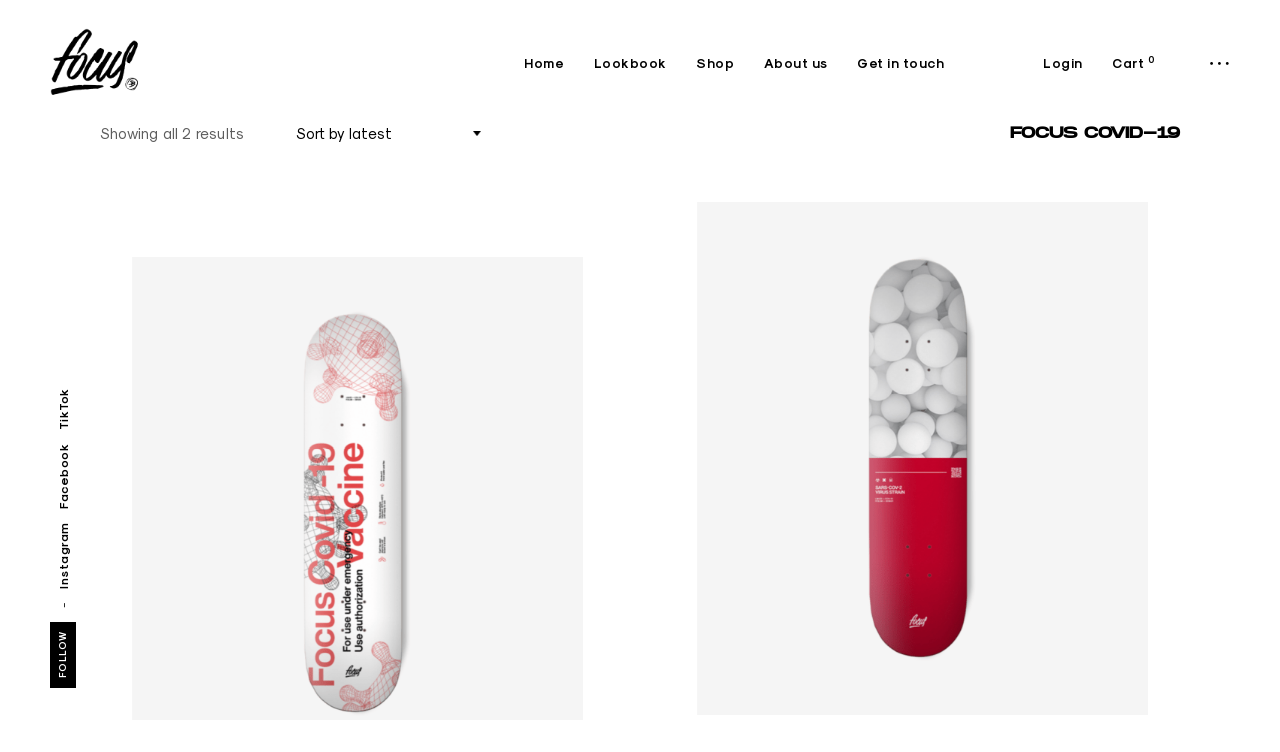

--- FILE ---
content_type: text/html; charset=UTF-8
request_url: https://www.focusskateboards.com/product-category/focus-covid-19/
body_size: 19116
content:
<!doctype html>
<html lang="en-GB">
<head>
	<meta charset="UTF-8">
	<meta name="viewport" content="width=device-width, initial-scale=1">
	<link rel="profile" href="http://gmpg.org/xfn/11">
	<link rel="pingback" href="https://www.focusskateboards.com/xmlrpc.php">

	<meta name='robots' content='index, follow, max-image-preview:large, max-snippet:-1, max-video-preview:-1' />

	<!-- This site is optimized with the Yoast SEO plugin v23.1 - https://yoast.com/wordpress/plugins/seo/ -->
	<title>Focus Covid-19 - Focus Skateboards</title>
	<meta name="description" content="Discover our Limited Edition Covid-19 decks. They are our tribute to the worldwide pandemic that affected every one of us." />
	<link rel="canonical" href="https://www.focusskateboards.com/product-category/focus-covid-19/" />
	<meta property="og:locale" content="en_GB" />
	<meta property="og:type" content="article" />
	<meta property="og:title" content="Focus Covid-19 - Focus Skateboards" />
	<meta property="og:description" content="Discover our Limited Edition Covid-19 decks. They are our tribute to the worldwide pandemic that affected every one of us." />
	<meta property="og:url" content="https://www.focusskateboards.com/product-category/focus-covid-19/" />
	<meta property="og:site_name" content="Focus Skateboards" />
	<meta property="og:image" content="https://www.focusskateboards.com/wp-content/uploads/2018/02/focushead014-1-1024x576.png" />
	<meta property="og:image:width" content="1024" />
	<meta property="og:image:height" content="576" />
	<meta property="og:image:type" content="image/png" />
	<meta name="twitter:card" content="summary_large_image" />
	<script type="application/ld+json" class="yoast-schema-graph">{"@context":"https://schema.org","@graph":[{"@type":"CollectionPage","@id":"https://www.focusskateboards.com/product-category/focus-covid-19/","url":"https://www.focusskateboards.com/product-category/focus-covid-19/","name":"Focus Covid-19 - Focus Skateboards","isPartOf":{"@id":"https://www.focusskateboards.com/#website"},"primaryImageOfPage":{"@id":"https://www.focusskateboards.com/product-category/focus-covid-19/#primaryimage"},"image":{"@id":"https://www.focusskateboards.com/product-category/focus-covid-19/#primaryimage"},"thumbnailUrl":"https://www.focusskateboards.com/wp-content/uploads/2022/03/covid02.png","description":"Discover our Limited Edition Covid-19 decks. They are our tribute to the worldwide pandemic that affected every one of us.","breadcrumb":{"@id":"https://www.focusskateboards.com/product-category/focus-covid-19/#breadcrumb"},"inLanguage":"en-GB"},{"@type":"ImageObject","inLanguage":"en-GB","@id":"https://www.focusskateboards.com/product-category/focus-covid-19/#primaryimage","url":"https://www.focusskateboards.com/wp-content/uploads/2022/03/covid02.png","contentUrl":"https://www.focusskateboards.com/wp-content/uploads/2022/03/covid02.png","width":1200,"height":1366,"caption":"skateboard deck resembling a medical packaging by focus skateboards"},{"@type":"BreadcrumbList","@id":"https://www.focusskateboards.com/product-category/focus-covid-19/#breadcrumb","itemListElement":[{"@type":"ListItem","position":1,"name":"Home","item":"https://www.focusskateboards.com/"},{"@type":"ListItem","position":2,"name":"Focus Covid-19"}]},{"@type":"WebSite","@id":"https://www.focusskateboards.com/#website","url":"https://www.focusskateboards.com/","name":"Focus Skateboards","description":"a Belgian based brand established in 2021.","publisher":{"@id":"https://www.focusskateboards.com/#organization"},"potentialAction":[{"@type":"SearchAction","target":{"@type":"EntryPoint","urlTemplate":"https://www.focusskateboards.com/?s={search_term_string}"},"query-input":"required name=search_term_string"}],"inLanguage":"en-GB"},{"@type":"Organization","@id":"https://www.focusskateboards.com/#organization","name":"Focus Skateboards","url":"https://www.focusskateboards.com/","logo":{"@type":"ImageObject","inLanguage":"en-GB","@id":"https://www.focusskateboards.com/#/schema/logo/image/","url":"https://www.focusskateboards.com/wp-content/uploads/2020/10/cropped-focuslogo.png","contentUrl":"https://www.focusskateboards.com/wp-content/uploads/2020/10/cropped-focuslogo.png","width":240,"height":185,"caption":"Focus Skateboards"},"image":{"@id":"https://www.focusskateboards.com/#/schema/logo/image/"},"sameAs":["https://www.facebook.com/skateboards.focus/","https://www.instagram.com/focus.sb/"]}]}</script>
	<!-- / Yoast SEO plugin. -->


<link rel='dns-prefetch' href='//www.googletagmanager.com' />
<link rel="alternate" type="application/rss+xml" title="Focus Skateboards &raquo; Feed" href="https://www.focusskateboards.com/feed/" />
<link rel="alternate" type="application/rss+xml" title="Focus Skateboards &raquo; Comments Feed" href="https://www.focusskateboards.com/comments/feed/" />
<link rel="alternate" type="application/rss+xml" title="Focus Skateboards &raquo; Focus Covid-19 Category Feed" href="https://www.focusskateboards.com/product-category/focus-covid-19/feed/" />
<script type="text/javascript">
/* <![CDATA[ */
window._wpemojiSettings = {"baseUrl":"https:\/\/s.w.org\/images\/core\/emoji\/15.0.3\/72x72\/","ext":".png","svgUrl":"https:\/\/s.w.org\/images\/core\/emoji\/15.0.3\/svg\/","svgExt":".svg","source":{"wpemoji":"https:\/\/www.focusskateboards.com\/wp-includes\/js\/wp-emoji.js?ver=6.6.4","twemoji":"https:\/\/www.focusskateboards.com\/wp-includes\/js\/twemoji.js?ver=6.6.4"}};
/**
 * @output wp-includes/js/wp-emoji-loader.js
 */

/**
 * Emoji Settings as exported in PHP via _print_emoji_detection_script().
 * @typedef WPEmojiSettings
 * @type {object}
 * @property {?object} source
 * @property {?string} source.concatemoji
 * @property {?string} source.twemoji
 * @property {?string} source.wpemoji
 * @property {?boolean} DOMReady
 * @property {?Function} readyCallback
 */

/**
 * Support tests.
 * @typedef SupportTests
 * @type {object}
 * @property {?boolean} flag
 * @property {?boolean} emoji
 */

/**
 * IIFE to detect emoji support and load Twemoji if needed.
 *
 * @param {Window} window
 * @param {Document} document
 * @param {WPEmojiSettings} settings
 */
( function wpEmojiLoader( window, document, settings ) {
	if ( typeof Promise === 'undefined' ) {
		return;
	}

	var sessionStorageKey = 'wpEmojiSettingsSupports';
	var tests = [ 'flag', 'emoji' ];

	/**
	 * Checks whether the browser supports offloading to a Worker.
	 *
	 * @since 6.3.0
	 *
	 * @private
	 *
	 * @returns {boolean}
	 */
	function supportsWorkerOffloading() {
		return (
			typeof Worker !== 'undefined' &&
			typeof OffscreenCanvas !== 'undefined' &&
			typeof URL !== 'undefined' &&
			URL.createObjectURL &&
			typeof Blob !== 'undefined'
		);
	}

	/**
	 * @typedef SessionSupportTests
	 * @type {object}
	 * @property {number} timestamp
	 * @property {SupportTests} supportTests
	 */

	/**
	 * Get support tests from session.
	 *
	 * @since 6.3.0
	 *
	 * @private
	 *
	 * @returns {?SupportTests} Support tests, or null if not set or older than 1 week.
	 */
	function getSessionSupportTests() {
		try {
			/** @type {SessionSupportTests} */
			var item = JSON.parse(
				sessionStorage.getItem( sessionStorageKey )
			);
			if (
				typeof item === 'object' &&
				typeof item.timestamp === 'number' &&
				new Date().valueOf() < item.timestamp + 604800 && // Note: Number is a week in seconds.
				typeof item.supportTests === 'object'
			) {
				return item.supportTests;
			}
		} catch ( e ) {}
		return null;
	}

	/**
	 * Persist the supports in session storage.
	 *
	 * @since 6.3.0
	 *
	 * @private
	 *
	 * @param {SupportTests} supportTests Support tests.
	 */
	function setSessionSupportTests( supportTests ) {
		try {
			/** @type {SessionSupportTests} */
			var item = {
				supportTests: supportTests,
				timestamp: new Date().valueOf()
			};

			sessionStorage.setItem(
				sessionStorageKey,
				JSON.stringify( item )
			);
		} catch ( e ) {}
	}

	/**
	 * Checks if two sets of Emoji characters render the same visually.
	 *
	 * This function may be serialized to run in a Worker. Therefore, it cannot refer to variables from the containing
	 * scope. Everything must be passed by parameters.
	 *
	 * @since 4.9.0
	 *
	 * @private
	 *
	 * @param {CanvasRenderingContext2D} context 2D Context.
	 * @param {string} set1 Set of Emoji to test.
	 * @param {string} set2 Set of Emoji to test.
	 *
	 * @return {boolean} True if the two sets render the same.
	 */
	function emojiSetsRenderIdentically( context, set1, set2 ) {
		// Cleanup from previous test.
		context.clearRect( 0, 0, context.canvas.width, context.canvas.height );
		context.fillText( set1, 0, 0 );
		var rendered1 = new Uint32Array(
			context.getImageData(
				0,
				0,
				context.canvas.width,
				context.canvas.height
			).data
		);

		// Cleanup from previous test.
		context.clearRect( 0, 0, context.canvas.width, context.canvas.height );
		context.fillText( set2, 0, 0 );
		var rendered2 = new Uint32Array(
			context.getImageData(
				0,
				0,
				context.canvas.width,
				context.canvas.height
			).data
		);

		return rendered1.every( function ( rendered2Data, index ) {
			return rendered2Data === rendered2[ index ];
		} );
	}

	/**
	 * Determines if the browser properly renders Emoji that Twemoji can supplement.
	 *
	 * This function may be serialized to run in a Worker. Therefore, it cannot refer to variables from the containing
	 * scope. Everything must be passed by parameters.
	 *
	 * @since 4.2.0
	 *
	 * @private
	 *
	 * @param {CanvasRenderingContext2D} context 2D Context.
	 * @param {string} type Whether to test for support of "flag" or "emoji".
	 * @param {Function} emojiSetsRenderIdentically Reference to emojiSetsRenderIdentically function, needed due to minification.
	 *
	 * @return {boolean} True if the browser can render emoji, false if it cannot.
	 */
	function browserSupportsEmoji( context, type, emojiSetsRenderIdentically ) {
		var isIdentical;

		switch ( type ) {
			case 'flag':
				/*
				 * Test for Transgender flag compatibility. Added in Unicode 13.
				 *
				 * To test for support, we try to render it, and compare the rendering to how it would look if
				 * the browser doesn't render it correctly (white flag emoji + transgender symbol).
				 */
				isIdentical = emojiSetsRenderIdentically(
					context,
					'\uD83C\uDFF3\uFE0F\u200D\u26A7\uFE0F', // as a zero-width joiner sequence
					'\uD83C\uDFF3\uFE0F\u200B\u26A7\uFE0F' // separated by a zero-width space
				);

				if ( isIdentical ) {
					return false;
				}

				/*
				 * Test for UN flag compatibility. This is the least supported of the letter locale flags,
				 * so gives us an easy test for full support.
				 *
				 * To test for support, we try to render it, and compare the rendering to how it would look if
				 * the browser doesn't render it correctly ([U] + [N]).
				 */
				isIdentical = emojiSetsRenderIdentically(
					context,
					'\uD83C\uDDFA\uD83C\uDDF3', // as the sequence of two code points
					'\uD83C\uDDFA\u200B\uD83C\uDDF3' // as the two code points separated by a zero-width space
				);

				if ( isIdentical ) {
					return false;
				}

				/*
				 * Test for English flag compatibility. England is a country in the United Kingdom, it
				 * does not have a two letter locale code but rather a five letter sub-division code.
				 *
				 * To test for support, we try to render it, and compare the rendering to how it would look if
				 * the browser doesn't render it correctly (black flag emoji + [G] + [B] + [E] + [N] + [G]).
				 */
				isIdentical = emojiSetsRenderIdentically(
					context,
					// as the flag sequence
					'\uD83C\uDFF4\uDB40\uDC67\uDB40\uDC62\uDB40\uDC65\uDB40\uDC6E\uDB40\uDC67\uDB40\uDC7F',
					// with each code point separated by a zero-width space
					'\uD83C\uDFF4\u200B\uDB40\uDC67\u200B\uDB40\uDC62\u200B\uDB40\uDC65\u200B\uDB40\uDC6E\u200B\uDB40\uDC67\u200B\uDB40\uDC7F'
				);

				return ! isIdentical;
			case 'emoji':
				/*
				 * Four and twenty blackbirds baked in a pie.
				 *
				 * To test for Emoji 15.0 support, try to render a new emoji: Blackbird.
				 *
				 * The Blackbird is a ZWJ sequence combining 🐦 Bird and ⬛ large black square.,
				 *
				 * 0x1F426 (\uD83D\uDC26) == Bird
				 * 0x200D == Zero-Width Joiner (ZWJ) that links the code points for the new emoji or
				 * 0x200B == Zero-Width Space (ZWS) that is rendered for clients not supporting the new emoji.
				 * 0x2B1B == Large Black Square
				 *
				 * When updating this test for future Emoji releases, ensure that individual emoji that make up the
				 * sequence come from older emoji standards.
				 */
				isIdentical = emojiSetsRenderIdentically(
					context,
					'\uD83D\uDC26\u200D\u2B1B', // as the zero-width joiner sequence
					'\uD83D\uDC26\u200B\u2B1B' // separated by a zero-width space
				);

				return ! isIdentical;
		}

		return false;
	}

	/**
	 * Checks emoji support tests.
	 *
	 * This function may be serialized to run in a Worker. Therefore, it cannot refer to variables from the containing
	 * scope. Everything must be passed by parameters.
	 *
	 * @since 6.3.0
	 *
	 * @private
	 *
	 * @param {string[]} tests Tests.
	 * @param {Function} browserSupportsEmoji Reference to browserSupportsEmoji function, needed due to minification.
	 * @param {Function} emojiSetsRenderIdentically Reference to emojiSetsRenderIdentically function, needed due to minification.
	 *
	 * @return {SupportTests} Support tests.
	 */
	function testEmojiSupports( tests, browserSupportsEmoji, emojiSetsRenderIdentically ) {
		var canvas;
		if (
			typeof WorkerGlobalScope !== 'undefined' &&
			self instanceof WorkerGlobalScope
		) {
			canvas = new OffscreenCanvas( 300, 150 ); // Dimensions are default for HTMLCanvasElement.
		} else {
			canvas = document.createElement( 'canvas' );
		}

		var context = canvas.getContext( '2d', { willReadFrequently: true } );

		/*
		 * Chrome on OS X added native emoji rendering in M41. Unfortunately,
		 * it doesn't work when the font is bolder than 500 weight. So, we
		 * check for bold rendering support to avoid invisible emoji in Chrome.
		 */
		context.textBaseline = 'top';
		context.font = '600 32px Arial';

		var supports = {};
		tests.forEach( function ( test ) {
			supports[ test ] = browserSupportsEmoji( context, test, emojiSetsRenderIdentically );
		} );
		return supports;
	}

	/**
	 * Adds a script to the head of the document.
	 *
	 * @ignore
	 *
	 * @since 4.2.0
	 *
	 * @param {string} src The url where the script is located.
	 *
	 * @return {void}
	 */
	function addScript( src ) {
		var script = document.createElement( 'script' );
		script.src = src;
		script.defer = true;
		document.head.appendChild( script );
	}

	settings.supports = {
		everything: true,
		everythingExceptFlag: true
	};

	// Create a promise for DOMContentLoaded since the worker logic may finish after the event has fired.
	var domReadyPromise = new Promise( function ( resolve ) {
		document.addEventListener( 'DOMContentLoaded', resolve, {
			once: true
		} );
	} );

	// Obtain the emoji support from the browser, asynchronously when possible.
	new Promise( function ( resolve ) {
		var supportTests = getSessionSupportTests();
		if ( supportTests ) {
			resolve( supportTests );
			return;
		}

		if ( supportsWorkerOffloading() ) {
			try {
				// Note that the functions are being passed as arguments due to minification.
				var workerScript =
					'postMessage(' +
					testEmojiSupports.toString() +
					'(' +
					[
						JSON.stringify( tests ),
						browserSupportsEmoji.toString(),
						emojiSetsRenderIdentically.toString()
					].join( ',' ) +
					'));';
				var blob = new Blob( [ workerScript ], {
					type: 'text/javascript'
				} );
				var worker = new Worker( URL.createObjectURL( blob ), { name: 'wpTestEmojiSupports' } );
				worker.onmessage = function ( event ) {
					supportTests = event.data;
					setSessionSupportTests( supportTests );
					worker.terminate();
					resolve( supportTests );
				};
				return;
			} catch ( e ) {}
		}

		supportTests = testEmojiSupports( tests, browserSupportsEmoji, emojiSetsRenderIdentically );
		setSessionSupportTests( supportTests );
		resolve( supportTests );
	} )
		// Once the browser emoji support has been obtained from the session, finalize the settings.
		.then( function ( supportTests ) {
			/*
			 * Tests the browser support for flag emojis and other emojis, and adjusts the
			 * support settings accordingly.
			 */
			for ( var test in supportTests ) {
				settings.supports[ test ] = supportTests[ test ];

				settings.supports.everything =
					settings.supports.everything && settings.supports[ test ];

				if ( 'flag' !== test ) {
					settings.supports.everythingExceptFlag =
						settings.supports.everythingExceptFlag &&
						settings.supports[ test ];
				}
			}

			settings.supports.everythingExceptFlag =
				settings.supports.everythingExceptFlag &&
				! settings.supports.flag;

			// Sets DOMReady to false and assigns a ready function to settings.
			settings.DOMReady = false;
			settings.readyCallback = function () {
				settings.DOMReady = true;
			};
		} )
		.then( function () {
			return domReadyPromise;
		} )
		.then( function () {
			// When the browser can not render everything we need to load a polyfill.
			if ( ! settings.supports.everything ) {
				settings.readyCallback();

				var src = settings.source || {};

				if ( src.concatemoji ) {
					addScript( src.concatemoji );
				} else if ( src.wpemoji && src.twemoji ) {
					addScript( src.twemoji );
					addScript( src.wpemoji );
				}
			}
		} );
} )( window, document, window._wpemojiSettings );

/* ]]> */
</script>
<style id='wp-emoji-styles-inline-css' type='text/css'>

	img.wp-smiley, img.emoji {
		display: inline !important;
		border: none !important;
		box-shadow: none !important;
		height: 1em !important;
		width: 1em !important;
		margin: 0 0.07em !important;
		vertical-align: -0.1em !important;
		background: none !important;
		padding: 0 !important;
	}
</style>
<link rel='stylesheet' id='wp-block-library-css' href='https://www.focusskateboards.com/wp-includes/css/dist/block-library/style.css?ver=6.6.4' type='text/css' media='all' />
<style id='classic-theme-styles-inline-css' type='text/css'>
/**
 * These rules are needed for backwards compatibility.
 * They should match the button element rules in the base theme.json file.
 */
.wp-block-button__link {
	color: #ffffff;
	background-color: #32373c;
	border-radius: 9999px; /* 100% causes an oval, but any explicit but really high value retains the pill shape. */

	/* This needs a low specificity so it won't override the rules from the button element if defined in theme.json. */
	box-shadow: none;
	text-decoration: none;

	/* The extra 2px are added to size solids the same as the outline versions.*/
	padding: calc(0.667em + 2px) calc(1.333em + 2px);

	font-size: 1.125em;
}

.wp-block-file__button {
	background: #32373c;
	color: #ffffff;
	text-decoration: none;
}

</style>
<style id='global-styles-inline-css' type='text/css'>
:root{--wp--preset--aspect-ratio--square: 1;--wp--preset--aspect-ratio--4-3: 4/3;--wp--preset--aspect-ratio--3-4: 3/4;--wp--preset--aspect-ratio--3-2: 3/2;--wp--preset--aspect-ratio--2-3: 2/3;--wp--preset--aspect-ratio--16-9: 16/9;--wp--preset--aspect-ratio--9-16: 9/16;--wp--preset--color--black: #000000;--wp--preset--color--cyan-bluish-gray: #abb8c3;--wp--preset--color--white: #ffffff;--wp--preset--color--pale-pink: #f78da7;--wp--preset--color--vivid-red: #cf2e2e;--wp--preset--color--luminous-vivid-orange: #ff6900;--wp--preset--color--luminous-vivid-amber: #fcb900;--wp--preset--color--light-green-cyan: #7bdcb5;--wp--preset--color--vivid-green-cyan: #00d084;--wp--preset--color--pale-cyan-blue: #8ed1fc;--wp--preset--color--vivid-cyan-blue: #0693e3;--wp--preset--color--vivid-purple: #9b51e0;--wp--preset--gradient--vivid-cyan-blue-to-vivid-purple: linear-gradient(135deg,rgba(6,147,227,1) 0%,rgb(155,81,224) 100%);--wp--preset--gradient--light-green-cyan-to-vivid-green-cyan: linear-gradient(135deg,rgb(122,220,180) 0%,rgb(0,208,130) 100%);--wp--preset--gradient--luminous-vivid-amber-to-luminous-vivid-orange: linear-gradient(135deg,rgba(252,185,0,1) 0%,rgba(255,105,0,1) 100%);--wp--preset--gradient--luminous-vivid-orange-to-vivid-red: linear-gradient(135deg,rgba(255,105,0,1) 0%,rgb(207,46,46) 100%);--wp--preset--gradient--very-light-gray-to-cyan-bluish-gray: linear-gradient(135deg,rgb(238,238,238) 0%,rgb(169,184,195) 100%);--wp--preset--gradient--cool-to-warm-spectrum: linear-gradient(135deg,rgb(74,234,220) 0%,rgb(151,120,209) 20%,rgb(207,42,186) 40%,rgb(238,44,130) 60%,rgb(251,105,98) 80%,rgb(254,248,76) 100%);--wp--preset--gradient--blush-light-purple: linear-gradient(135deg,rgb(255,206,236) 0%,rgb(152,150,240) 100%);--wp--preset--gradient--blush-bordeaux: linear-gradient(135deg,rgb(254,205,165) 0%,rgb(254,45,45) 50%,rgb(107,0,62) 100%);--wp--preset--gradient--luminous-dusk: linear-gradient(135deg,rgb(255,203,112) 0%,rgb(199,81,192) 50%,rgb(65,88,208) 100%);--wp--preset--gradient--pale-ocean: linear-gradient(135deg,rgb(255,245,203) 0%,rgb(182,227,212) 50%,rgb(51,167,181) 100%);--wp--preset--gradient--electric-grass: linear-gradient(135deg,rgb(202,248,128) 0%,rgb(113,206,126) 100%);--wp--preset--gradient--midnight: linear-gradient(135deg,rgb(2,3,129) 0%,rgb(40,116,252) 100%);--wp--preset--font-size--small: 15px;--wp--preset--font-size--medium: 20px;--wp--preset--font-size--large: 24px;--wp--preset--font-size--x-large: 42px;--wp--preset--font-size--regular: 17px;--wp--preset--font-size--larger: 32px;--wp--preset--font-size--huge: 42px;--wp--preset--font-family--inter: "Inter", sans-serif;--wp--preset--font-family--cardo: Cardo;--wp--preset--spacing--20: 0.44rem;--wp--preset--spacing--30: 0.67rem;--wp--preset--spacing--40: 1rem;--wp--preset--spacing--50: 1.5rem;--wp--preset--spacing--60: 2.25rem;--wp--preset--spacing--70: 3.38rem;--wp--preset--spacing--80: 5.06rem;--wp--preset--shadow--natural: 6px 6px 9px rgba(0, 0, 0, 0.2);--wp--preset--shadow--deep: 12px 12px 50px rgba(0, 0, 0, 0.4);--wp--preset--shadow--sharp: 6px 6px 0px rgba(0, 0, 0, 0.2);--wp--preset--shadow--outlined: 6px 6px 0px -3px rgba(255, 255, 255, 1), 6px 6px rgba(0, 0, 0, 1);--wp--preset--shadow--crisp: 6px 6px 0px rgba(0, 0, 0, 1);}:where(.is-layout-flex){gap: 0.5em;}:where(.is-layout-grid){gap: 0.5em;}body .is-layout-flex{display: flex;}.is-layout-flex{flex-wrap: wrap;align-items: center;}.is-layout-flex > :is(*, div){margin: 0;}body .is-layout-grid{display: grid;}.is-layout-grid > :is(*, div){margin: 0;}:where(.wp-block-columns.is-layout-flex){gap: 2em;}:where(.wp-block-columns.is-layout-grid){gap: 2em;}:where(.wp-block-post-template.is-layout-flex){gap: 1.25em;}:where(.wp-block-post-template.is-layout-grid){gap: 1.25em;}.has-black-color{color: var(--wp--preset--color--black) !important;}.has-cyan-bluish-gray-color{color: var(--wp--preset--color--cyan-bluish-gray) !important;}.has-white-color{color: var(--wp--preset--color--white) !important;}.has-pale-pink-color{color: var(--wp--preset--color--pale-pink) !important;}.has-vivid-red-color{color: var(--wp--preset--color--vivid-red) !important;}.has-luminous-vivid-orange-color{color: var(--wp--preset--color--luminous-vivid-orange) !important;}.has-luminous-vivid-amber-color{color: var(--wp--preset--color--luminous-vivid-amber) !important;}.has-light-green-cyan-color{color: var(--wp--preset--color--light-green-cyan) !important;}.has-vivid-green-cyan-color{color: var(--wp--preset--color--vivid-green-cyan) !important;}.has-pale-cyan-blue-color{color: var(--wp--preset--color--pale-cyan-blue) !important;}.has-vivid-cyan-blue-color{color: var(--wp--preset--color--vivid-cyan-blue) !important;}.has-vivid-purple-color{color: var(--wp--preset--color--vivid-purple) !important;}.has-black-background-color{background-color: var(--wp--preset--color--black) !important;}.has-cyan-bluish-gray-background-color{background-color: var(--wp--preset--color--cyan-bluish-gray) !important;}.has-white-background-color{background-color: var(--wp--preset--color--white) !important;}.has-pale-pink-background-color{background-color: var(--wp--preset--color--pale-pink) !important;}.has-vivid-red-background-color{background-color: var(--wp--preset--color--vivid-red) !important;}.has-luminous-vivid-orange-background-color{background-color: var(--wp--preset--color--luminous-vivid-orange) !important;}.has-luminous-vivid-amber-background-color{background-color: var(--wp--preset--color--luminous-vivid-amber) !important;}.has-light-green-cyan-background-color{background-color: var(--wp--preset--color--light-green-cyan) !important;}.has-vivid-green-cyan-background-color{background-color: var(--wp--preset--color--vivid-green-cyan) !important;}.has-pale-cyan-blue-background-color{background-color: var(--wp--preset--color--pale-cyan-blue) !important;}.has-vivid-cyan-blue-background-color{background-color: var(--wp--preset--color--vivid-cyan-blue) !important;}.has-vivid-purple-background-color{background-color: var(--wp--preset--color--vivid-purple) !important;}.has-black-border-color{border-color: var(--wp--preset--color--black) !important;}.has-cyan-bluish-gray-border-color{border-color: var(--wp--preset--color--cyan-bluish-gray) !important;}.has-white-border-color{border-color: var(--wp--preset--color--white) !important;}.has-pale-pink-border-color{border-color: var(--wp--preset--color--pale-pink) !important;}.has-vivid-red-border-color{border-color: var(--wp--preset--color--vivid-red) !important;}.has-luminous-vivid-orange-border-color{border-color: var(--wp--preset--color--luminous-vivid-orange) !important;}.has-luminous-vivid-amber-border-color{border-color: var(--wp--preset--color--luminous-vivid-amber) !important;}.has-light-green-cyan-border-color{border-color: var(--wp--preset--color--light-green-cyan) !important;}.has-vivid-green-cyan-border-color{border-color: var(--wp--preset--color--vivid-green-cyan) !important;}.has-pale-cyan-blue-border-color{border-color: var(--wp--preset--color--pale-cyan-blue) !important;}.has-vivid-cyan-blue-border-color{border-color: var(--wp--preset--color--vivid-cyan-blue) !important;}.has-vivid-purple-border-color{border-color: var(--wp--preset--color--vivid-purple) !important;}.has-vivid-cyan-blue-to-vivid-purple-gradient-background{background: var(--wp--preset--gradient--vivid-cyan-blue-to-vivid-purple) !important;}.has-light-green-cyan-to-vivid-green-cyan-gradient-background{background: var(--wp--preset--gradient--light-green-cyan-to-vivid-green-cyan) !important;}.has-luminous-vivid-amber-to-luminous-vivid-orange-gradient-background{background: var(--wp--preset--gradient--luminous-vivid-amber-to-luminous-vivid-orange) !important;}.has-luminous-vivid-orange-to-vivid-red-gradient-background{background: var(--wp--preset--gradient--luminous-vivid-orange-to-vivid-red) !important;}.has-very-light-gray-to-cyan-bluish-gray-gradient-background{background: var(--wp--preset--gradient--very-light-gray-to-cyan-bluish-gray) !important;}.has-cool-to-warm-spectrum-gradient-background{background: var(--wp--preset--gradient--cool-to-warm-spectrum) !important;}.has-blush-light-purple-gradient-background{background: var(--wp--preset--gradient--blush-light-purple) !important;}.has-blush-bordeaux-gradient-background{background: var(--wp--preset--gradient--blush-bordeaux) !important;}.has-luminous-dusk-gradient-background{background: var(--wp--preset--gradient--luminous-dusk) !important;}.has-pale-ocean-gradient-background{background: var(--wp--preset--gradient--pale-ocean) !important;}.has-electric-grass-gradient-background{background: var(--wp--preset--gradient--electric-grass) !important;}.has-midnight-gradient-background{background: var(--wp--preset--gradient--midnight) !important;}.has-small-font-size{font-size: var(--wp--preset--font-size--small) !important;}.has-medium-font-size{font-size: var(--wp--preset--font-size--medium) !important;}.has-large-font-size{font-size: var(--wp--preset--font-size--large) !important;}.has-x-large-font-size{font-size: var(--wp--preset--font-size--x-large) !important;}
:where(.wp-block-post-template.is-layout-flex){gap: 1.25em;}:where(.wp-block-post-template.is-layout-grid){gap: 1.25em;}
:where(.wp-block-columns.is-layout-flex){gap: 2em;}:where(.wp-block-columns.is-layout-grid){gap: 2em;}
:root :where(.wp-block-pullquote){font-size: 1.5em;line-height: 1.6;}
</style>
<link rel='stylesheet' id='woocommerce-layout-css' href='https://www.focusskateboards.com/wp-content/plugins/woocommerce/assets/css/woocommerce-layout.css?ver=9.2.4' type='text/css' media='all' />
<link rel='stylesheet' id='woocommerce-smallscreen-css' href='https://www.focusskateboards.com/wp-content/plugins/woocommerce/assets/css/woocommerce-smallscreen.css?ver=9.2.4' type='text/css' media='only screen and (max-width: 768px)' />
<link rel='stylesheet' id='woocommerce-general-css' href='https://www.focusskateboards.com/wp-content/plugins/woocommerce/assets/css/woocommerce.css?ver=9.2.4' type='text/css' media='all' />
<style id='woocommerce-inline-inline-css' type='text/css'>
.woocommerce form .form-row .required { visibility: visible; }
</style>
<link rel='stylesheet' id='eris-style-css' href='https://www.focusskateboards.com/wp-content/themes/eris-shop/style.css?ver=6.6.4' type='text/css' media='all' />
<style id='eris-style-inline-css' type='text/css'>

	.custom-logo-link img {
		max-width: 30%;
	}
</style>
<link rel='stylesheet' id='child-style-css' href='https://www.focusskateboards.com/wp-content/themes/nod/style.css?ver=1.0.0' type='text/css' media='all' />
<link rel='stylesheet' id='eris-font-enqueue-css' href='https://www.focusskateboards.com/wp-content/themes/eris-shop/assets/fonts/stylesheet.css' type='text/css' media='all' />
<link rel='stylesheet' id='dashicons-css' href='https://www.focusskateboards.com/wp-includes/css/dashicons.css?ver=6.6.4' type='text/css' media='all' />
<link rel='stylesheet' id='thickbox-css' href='https://www.focusskateboards.com/wp-includes/js/thickbox/thickbox.css?ver=6.6.4' type='text/css' media='all' />
<link rel='stylesheet' id='eris-woocommerce-style-css' href='https://www.focusskateboards.com/wp-content/themes/eris-shop/woo-style.css?ver=6.6.4' type='text/css' media='all' />
<style id='eris-woocommerce-style-inline-css' type='text/css'>


					/* FRONT PAGE TEMPLATE */
					.fp-slider-headline-319 {
						color: #0a0a0a;
						-webkit-transition: color .3s;
						-moz-transition: color .3s;
						-ms-transition: color .3s;
						-o-transition: color .3s;
						transition: color .3s;
					}

					.fp-slider-headline-wrapper-319 {
						font-size: 92px;
					}

					 a:hover .fp-slider-headline-319 {
						color: #0a0a0a;
					}

					.fp-slider-text-319.slider-text p {
						color: #0a0a0a;
					}

				


					.call-action-1 .call-action-item {
						background-color: #eee;
					}

					.call-action-1 .entry-text h2 {
						color: #ffffff;
					}

					.call-action-1 .entry-text .entry-desc {
						color: #000;
					}

					.call-action-1 .entry-text a {
						color: #ffffff;
					}

					.call-action-1 .entry-text a:hover,
					.call-action-1 .entry-text a:focus {
						color: #ffffff;
					}
				

					.call-action-2 .call-action-item {
						background-color: #eee;
					}

					.call-action-2 .entry-text h2 {
						color: #ffffff;
					}

					.call-action-2 .entry-text .entry-desc {
						color: #000;
					}

					.call-action-2 .entry-text a {
						color: #ffffff;
					}

					.call-action-2 .entry-text a:hover,
					.call-action-2 .entry-text a:focus {
						color: #ffffff;
					}
				

					.call-action-3 .call-action-item {
						background-color: #eee;
					}

					.call-action-3 .entry-text h2 {
						color: #ffffff;
					}

					.call-action-3 .entry-text .entry-desc {
						color: #000;
					}

					.call-action-3 .entry-text a {
						color: #ffffff;
					}

					.call-action-3 .entry-text a:hover,
					.call-action-3 .entry-text a:focus {
						color: #ffffff;
					}
				

					.call-action-4 .call-action-item {
						background-color: #eee;
					}

					.call-action-4 .entry-text h2 {
						color: #000;
					}

					.call-action-4 .entry-text .entry-desc {
						color: #000;
					}

					.call-action-4 .entry-text a {
						color: #000;
					}

					.call-action-4 .entry-text a:hover,
					.call-action-4 .entry-text a:focus {
						color: #0f0f0f;
					}
				
/* Body BG color */

    body,
    body.custom-background,
    #content,
    .shuffle-layout .entry-meta,
    .page-template-portfolio-page .site-content,
    .page-template-portfolio-page .site-footer,
    .page-template-portfolio-page .footer-newsletter-wrapper,
    .post-type-archive-portfolio .site-content,
    .post-type-archive-portfolio .site-footer,
    .post-type-archive-portfolio .footer-newsletter-wrapper,
    .post-type-archive-jetpack-portfolio .site-content,
    .post-type-archive-jetpack-portfolio .site-footer,
    .post-type-archive-jetpack-portfolio .footer-newsletter-wrapper {
        background-color: #fff;
    }

    .blockUI.blockOverlay, .loader {
        background: rgba(255,255,255,0.75) !important;
    }

    /*.featured-slider-wrap,*/
    .big-slider-wrapper:after {
        background-color: #e8eaec;
    }

    /* Headings color */

    h1, h2, h3, h4, h5, h6,
    h1 a, h2 a, h3 a, h4 a, h5 a, h6 a,
    .archive.category .page-title span,
    .archive.tag .page-title span,
    .archive.date .page-title span,
    .archive.author .page-title span,
    .search .page-title span,
    .search-results .page-title,
    .tag.archive .page-title,
    .comments-title span,
    .comment-author,
    .search-post-type,
    .bypostauthor > .comment-body .comment-author b:after,
    .page-content h1,
    .page-content h2,
    .page-content h3,
    .page-content h4,
    .page-content h5,
    .page-content h6,
    .nav-links,
    .format-quote blockquote,
    .emphasis,
    .entry-content .emphasis,
    .page-content .emphasis,
    .single .entry-content .emphasis,
    .single .format-quote blockquote,
    .single .format-quote q,
    .single .format-link .entry-content p,
    .single .format-link  .row-columns,
    .masonry .format-link .entry-content h2,
    .single .format-link .entry-content h2,
    blockquote,
    blockquote p,
    .page-content blockquote,
    .page-content blockquote p,
    .comment-content blockquote p,
    .single blockquote p,
    .archive .page-title span,
    .search .page-title span,
    .error404 .page-title span,
    .site-footer .widget-title,
    .site-footer .widget .widget-title a,
    .author-box p,
    .dropcap:before,
    .mc_custom_border_hdr {
        color: #000;
    }

    /* Paragraph color */

    body,
    p,
    .entry-content p,
    .entry-content li,
    .page-content p,
    .page-content li,
    .comment-content p,
    .comment-content li,
    .comment-content dd,
    label,
    blockquote cite,
    blockquote + cite,
    blockquote + p cite,
    q cite,
    q + cite,
    q + p cite,
    .wp-caption-text,
    .format-quote blockquote cite,
    .format-quote blockquote + cite,
    .format-quote q cite,
    .format-quote q + cite,
    .format-quote blockquote + p cite,
    .format-quote q + p cite,
    .site-footer .widget p,
    .jp-relatedposts-post-context,
    .row-columns,
    .headline-template .hero .entry-content,
    .headline-template .hero p,
    .single-portfolio-headline .hero p,
    .contact .entry-content p,
    .contact .row-columns,
    .wp-block-separator.is-style-dots:before,
    .wp-block-image figcaption,
    .wp-block-embed figcaption {
        color: #5d5d5d;
    }

    hr:not(.wp-block-coblocks-dynamic-separator),
    .wp-block-separator {
        background-color: #5d5d5d;
    }

    mark,
    ins {
        background: rgba(93,93,93,0.1);
        color: #5d5d5d;
    }

    fieldset {
        border-color: rgba(0,0,0,0.5);
    }

    /* Link color */

    a,
    .emphasis,
    .format-link .entry-content p,
    blockquote:before,
    q:before,
    .listing .format-link .entry-content:before,
    .single .format-link .entry-content:before,
    .format-link  .row-columns,
    .no-results input[type="search"],
    .error-404 input[type="search"],
    .no-results .search-instructions,
    .error-404 .search-instructions,
    .search .page-title span,
    .gallery-count,
    .entry-footer,
    .nav-links a,
    .read-more-link,
    .widget-title,
    .widget .widget-title a,
    .widget_calendar caption,
    .widget_calendar th,
    .widget_calendar tfoot a,
    .widget .search-form input[type="submit"]:focus,
    .widget .newsletter input[type="submit"]:focus,
    .paging-navigation a,
    .paging-navigation .dots,
    .paging-navigation .prev,
    .paging-navigation .next,
    .contact-form label,
    .contact-form textarea,
    .contact-form input[type="text"],
    .contact-form input[type="email"],
    body #infinite-handle span,
    .category-filter a,
    .category-filter .cat-active a,
    .gallery-caption,
    .entry-gallery .gallery-size-full:after,
    .featured-slider .slick-dots button,
    body .single-soc-share-link a,
    .comment-metadata a,
    .comment .reply a,
    .comment-metadata > * + *:before,
    .widget_wpcom_social_media_icons_widget a {
        color: #000;
    }

    .contact-form input[type="text"]::-webkit-input-placeholder,
    .contact-form input[type="email"]::-webkit-input-placeholder,
    .no-results input[type="search"]::-webkit-input-placeholder,
    .error-404 input[type="search"]::-webkit-input-placeholder {
        color: #000;
    }

    .contact-form input[type="text"]::-moz-placeholder,
    .contact-form input[type="email"]::-moz-placeholder,
    .no-results input[type="search"]::-moz-placeholder,
    .error-404 input[type="search"]::-moz-placeholder {
        color: #000;
    }

    .contact-form input[type="text"]:-moz-placeholder,
    .contact-form input[type="email"]:-moz-placeholder,
    .no-results input[type="search"]:-moz-placeholder,
    .error-404 input[type="search"]:-moz-placeholder {
        color: #000;
    }

    .site-header input[type="search"]:-ms-input-placeholder,
    .no-results input[type="search"]:-ms-input-placeholder,
    .error-404 input[type="search"]:-ms-input-placeholder {
        color: #000;
    }

    button,
    input[type="button"],
    input[type="reset"],
    input[type="submit"],
    .footer-newsletter-wrapper input[type="submit"] {
        background: #000;
        border-color: #000;
        color: #fff;
    }

    input[type="text"],
    input[type="email"],
    input[type="tel"],
    input[type="url"],
    input[type="password"],
    input[type="search"],
    input[type="number"],
    textarea,
    select {
        color: #000;
        border-color: #000;
    }

    input[type="text"]:focus,
    input[type="email"]:focus,
    input[type="tel"]:focus,
    input[type="url"]:focus,
    input[type="password"]:focus,
    input[type="search"]:focus,
    input[type="number"]:focus,
    textarea:focus,
    .widget input[type="text"]:focus,
    .widget input[type="email"]:focus,
    .widget input[type="tel"]:focus,
    .widget input[type="password"]:focus,
    .widget input[type="url"]:focus,
    .widget input[type="search"]:focus,
    .widget input[type="number"]:focus,
    .widget select:focus,
    .widget textarea:focus {
        border-color: #000;
    }

    input::-webkit-input-placeholder {
        color: #000;
    }

    input:-moz-placeholder {
        color: #000;
    }

    input::-moz-placeholder {
        color: #000;
    }

    label.checkbox:before,
    input[type="checkbox"] + label:before,
    label.radio:before,
    input[type="radio"] + label:before {
        border-color: #000;
    }

    .checkbox.checked:before,
    input[type="checkbox"]:checked + label:before {
        background-color: #000;
    }

    .entry-meta a,
    .posts-navigation .entry-meta a,
    #infinite-handle a,
    .single .nav-links a,
    .archive.category .page-title,
    .archive.tag .page-title,
    .archive.date .page-title,
    .archive.author .page-title,
    .entry-footer a,
    .author-name span,
    .site-footer .widget_recent_comments .comment-author-link a,
    .site-footer .widget_recent_comments li,
    .site-footer .widget_recent_entries li,
    .site-footer .rss-date {
        color: #000;
    }

    /* Header color */

    .nav-menu > li > a,
    .nav-woo li > a,
    .standard-menu .main-navigation ul ul a,
    .dropdown-toggle,
    #big-search-trigger,
    .menu-toggle:before,
    .sidebar-trigger,
    .scroll-up,
    .scroll-down,
    .menu-social-container a,
    .menu-social-container .social-menu-trig:before {
        color: #000;
    }

    .big-slider-nav,
    .big-slider .slick-dots button,
    .big-slider .slick-arrow {
        color: #000;
    }

    .main-navigation .current_page_item > a,
    .main-navigation .current-menu-item > a,
    .main-navigation .current_page_ancestor > a,
    .nav-woo .current-menu-item a {
        border-color: #000;
    }

    .menu-toggle span,
    .menu-toggle span:before,
    .menu-toggle span:after,
    .hamburger-menu .menu-toggle span,
    .hamburger-menu .menu-toggle span:before,
    .hamburger-menu .menu-toggle span:after {
        background-color: #000;
    }

    /* Logo color */

    .site-title a {
        color: #000;
    }

    .site-description {
        color: #000;
    }

    /* Fullwidth slider colors */

    .featured-slider .portfolio-item h2 a,
    .featured-slider .slick-arrow:before,
    .featured-slider .slick-dots li,
    .featured-slider .slick-dots span,
    .featured-slider .slick-dots button,
    .featured-slider .slick-dots .slick-active:after {
        color: #000;
    }

    .featured-slider .slick-dots .slick-active:after {
        background-color: #000;
    }

    /* Footer colors */

    #comments {
        background-color: #f3f3f3;
    }

    .site-footer,
    .site-footer span,
    .site-info,
    .site-footer .widget,
    .site-footer .widget a,
    .site-footer .widget_calendar td,
    .site-footer .tagcloud a,
    .site-footer .rssSummary,
    .site-footer .widget_calendar caption,
    .site-footer .widget_calendar th,
    .site-footer input[type="text"],
    .site-footer input[type="email"],
    .site-footer input[type="tel"],
    .site-footer input[type="url"],
    .site-footer input[type="password"],
    .site-footer input[type="search"],
    .site-footer input[type="number"],
    .site-footer textarea {
        color: #ffffff;
    }

    .site-footer a,
    .site-footer .widget_calendar tbody a,
    .site-footer .widget_recent_comments li a,
    .site-footer .widget_recent_entries li a,
    .site-footer .widget_rss li a,
    .site-footer .widget_contact_info .confit-address a,
    .site-footer .jetpack-display-remote-posts h4 a,
    .site-footer .widget .tp_recent_tweets a,
    .site-footer .widget .search-form input[type="submit"],
    .site-footer .widget .newsletter input[type="submit"] {
        color: #ffffff;
    }

    @media only screen and (min-width: 1025px){

        .footer-newsletter-wrapper input[type="submit"]:hover {
            color: #fff;
            background-color: #5d5d5d;
            border-color: #5d5d5d;
        }


        a:hover,
        div[class^="gr_custom_container"] a:hover,
        .comment-metadata a:hover,
        .comment .reply a:hover,
        .entry-footer a:hover,
        .category-filter a:hover,
        .category-filter .cat-active a:hover,
        .format-link .entry-content a:hover,
        .back-to-top:hover,
        .paging-navigation a:hover,
        .page-numbers li a:hover,
        .listing .format-link .entry-content a:hover,
        .read-more-link:hover  {
            color: #5d5d5d;
        }

        .entry-content a:hover {
            border-color: #5d5d5d;
        }

        .nav-links a:hover,
        .read-more-link:hover,
        .logged-in-as a:hover {
            color: #000;
        }

        h1 a:hover,
        h2 a:hover,
        h3 a:hover,
        h4 a:hover,
        h5 a:hover,
        h6 a:hover {
            color: #747474;
        }

        .entry-meta a:hover,
        .posts-navigation .entry-meta a:hover {
            color: #808080;
        }

        .standard-menu .main-navigation ul ul a:focus,
        .nav-menu > li:hover > a,
        .nav-woo li:hover > a,
        .sidebar-trigger:hover,
        .nav-menu li > a:hover,
        .nav-woo li > a:hover,
        .nav-menu li:hover > .dropdown-toggle,
        #big-search-trigger:hover,
        .sidebar-trigger:hover,
        .standard-menu .main-navigation ul ul a:hover,
        .scroll-up:hover,
        .scroll-down:hover,
        .menu-social-container a:hover,
        #big-search-trigger:focus,
        .sidebar-trigger:focus {
            color: #808080;
        }

        .menu-toggle:focus span,
        .menu-toggle:focus span:before,
        .menu-toggle:focus span:after {
            background-color: #808080;
        }

        .featured-slider .portfolio-item h2 a:hover,
        .featured-slider .slick-arrow:hover:before {
            color: #808080;
        }

        .site-title a:hover {
            color: #000;
        }

        .site-footer a:hover,
        .site-footer .widget a:hover,
        .site-footer .widget.widget_wpcom_social_media_icons_widget a:hover,
        .site-footer .widget .tp_recent_tweets a:hover,
        .site-footer .instagram-username a:hover,
        .site-footer .widget .tp_recent_tweets a:hover {
            color: #e0e0e0;
        }

    }

    @media only screen and (max-width: 1024px){

        .page-template-portfolio-page .portfolio-item .entry-title a,
        .post-type-archive-portfolio .portfolio-item .entry-title a,
        .post-type-archive-jetpack-portfolio .portfolio-item .entry-title a,
        .tax-ct_portfolio .portfolio-item .entry-title a,
        .tax-jetpack-portfolio-type .portfolio-item .entry-title a {
            color: #000;
        }

        .woo-sidebar-active .products-wrapper {
            border-bottom-color: rgba(93,93,93,0.1);
        }

    }

    .woocommerce #respond input#submit,
    .woocommerce a.button,
    .woocommerce button.button,
    .woocommerce input.button,
    .woocommerce #respond input#submit.alt,
    .woocommerce a.button.alt,
    .woocommerce button.button.alt,
    .woocommerce input.button.alt {
        background-color: #000;
        color: #fff;
    }

    .woocommerce #respond input#submit:hover,
    .woocommerce a.button:hover,
    .woocommerce button.button:hover,
    .woocommerce input.button:hover,
    .woocommerce #respond input#submit.alt:hover,
    .woocommerce a.button.alt:hover,
    .woocommerce button.button.alt:hover,
    .woocommerce input.button.alt:hover {
        background-color: #5d5d5d;
        color: #fff;
    }

    .woocommerce .products .product .button,
    .product-promo-wrapper .product .button {
        color: #000;
    }

    .woocommerce .quantity .qty {
        color: #000;
        border-color: rgba(0,0,0,0.2);
    }

    .woo-sidebar-active .products-wrapper {
        border-left-color: rgba(93,93,93,0.1);
    }

    .woocommerce div.product .woocommerce-tabs {
        border-top-color: rgba(93,93,93,0.1);
    }

    .single-product.woocommerce .star-rating {
        border-color: rgba(93,93,93,0.2);
    }

    .woocommerce.single-product .related,
    .woocommerce.single-product .up-sells {
        border-top-color: rgba(93,93,93,0.1);
    }


    #add_payment_method #payment,
    .woocommerce-cart #payment,
    .woocommerce-checkout #payment {
        border-color: rgba(93,93,93,0.1);
    }

    #add_payment_method #payment div.payment_box,
    .woocommerce-cart #payment div.payment_box,
    .woocommerce-checkout #payment div.payment_box {
        background-color: rgba(93,93,93,0.1);
    }

    .woocommerce .widget_shopping_cart .total,
    .woocommerce.widget_shopping_cart .total {
        border-bottom-color: rgba(93,93,93,0.2);
    }

    .woocommerce table.shop_table td,
    .woocommerce table.shop_table tbody th,
    .woocommerce table.shop_table tfoot td,
    .woocommerce table.shop_table tfoot th,
    #add_payment_method .cart-collaterals .cart_totals tr td,
    #add_payment_method .cart-collaterals .cart_totals tr th,
    .woocommerce-cart .cart-collaterals .cart_totals tr td,
    .woocommerce-cart .cart-collaterals .cart_totals tr th,
    .woocommerce-checkout .cart-collaterals .cart_totals tr td,
    .woocommerce-checkout .cart-collaterals .cart_totals tr th {
        border-top-color: rgba(93,93,93,0.1);
    }

    .footer-newsletter-wrapper {
        border-top-color: rgba(93,93,93,0.1);
        border-bottom-color: rgba(93,93,93,0.1);
    }

    .woocommerce .widget_rating_filter ul li .star-rating {
        border-color: rgba(93,93,93,0.1);
    }

    .woocommerce .widget_rating_filter ul li a:hover .star-rating {
        border-color: rgba(93,93,93,1);
    }

    .woocommerce .widget_price_filter .ui-slider-horizontal,
    .woocommerce .widget_price_filter .price_slider_wrapper .ui-widget-content {
        background-color: rgba(93,93,93,0.2);
    }

    .woocommerce .woocommerce-ordering select {
        color: #000;
    }

    .product_meta,
    .product_meta a {
        color: #000;;
    }

    .product_meta a:hover {
        color: #808080;;
    }


    .woocommerce span.onsale,
    .woocommerce span.outofstock,
    .product-promo-wrapper span.onsale,
    .product-promo-wrapper span.outofstock {
        color: #fff;
    }

    .woocommerce span.onsale,
    .product-promo-wrapper span.onsale {
        background-color: #000;
    }

    .woocommerce span.outofstock,
    .product-promo-wrapper span.outofstock {
        background: #5d5d5d;
    }

    .woocommerce .woocommerce-breadcrumb,
    .woocommerce .woocommerce-breadcrumb a,
    .product-promo-wrapper .product span.price {
        color: #000;
    }

    .woocommerce div.product p.price,
    .woocommerce div.product span.price,
    .woocommerce #reviews #comments ol.commentlist li .meta {
        color: #5d5d5d;
    }

    .single-product.woocommerce .star-rating::before {
        color: #5d5d5d;
    }

    div.quantity a:before,
    div.quantity a#up:after {
        background: #000;
    }

    .woocommerce div.product form.cart .variations td,
    .woocommerce #content div.product .woocommerce-Tabs-panel table.shop_attributes td,
    .woocommerce #content div.product .woocommerce-Tabs-panel table.shop_attributes th {
        border-color: #5d5d5d;
    }

    .woocommerce div.product form.cart .variations label {
        color: #5d5d5d;
    }

    .woocommerce div.product .woocommerce-tabs ul.tabs li,
    .woocommerce div.product .woocommerce-tabs ul.tabs li a,
    .woocommerce div.product .woocommerce-tabs ul.tabs li a:hover {
        color: #000;
    }

    .woocommerce-cart .woocommerce .shop_table a.remove,
    .woocommerce a.remove:hover {
        color: #000 !important;
    }

    .woocommerce #content table.cart td.actions .input-text:hover,
    .woocommerce table.cart td.actions .input-text:hover,
    .woocommerce-page #content table.cart td.actions .input-text:hover,
    .woocommerce-page table.cart td.actions .input-text:hover {
        border-color: #000;
    }

    .woocommerce .cart .actions input.input-text,
    .woocommerce .checkout_coupon input.input-text,
    .woocommerce input#coupon_code {
        border-bottom-color: #000;
    }

    .woocommerce-cart .wc-proceed-to-checkout a.checkout-button {
        color: #fff;
    }

    #add_payment_method #payment div.payment_box,
    .woocommerce-cart #payment div.payment_box,
    .woocommerce-checkout #payment div.payment_box {
        color: #5d5d5d;
    }

    .select2-container--default .select2-selection--single .select2-selection__rendered {
        border-color: #000;
        color: #000;
    }

    .woocommerce-MyAccount-navigation li a:hover {
        color: #000;
    }

    .widget.woocommerce a:hover span {
        color: #5d5d5d;
    }

    .widget.woocommerce a span {
        color: #000;
    }

    .woocommerce .widget_shopping_cart .cart_list li a.remove,
    .woocommerce.widget_shopping_cart .cart_list li a.remove {
        color: #fff !important;
    }

    .woocommerce .widget_shopping_cart .cart_list li span.quantity,
    .woocommerce.widget_shopping_cart .cart_list li span.quantity {
        color: #5d5d5d;
    }

    .woocommerce-page .widget_shopping_cart .buttons a,
    .woocommerce .widget_shopping_cart .buttons a,
    body .widget_shopping_cart .buttons a,
    .woocommerce-page .widget_shopping_cart .buttons a:hover,
    .woocommerce .widget_shopping_cart .buttons a:hover,
    body .widget_shopping_cart .buttons a:hover {
        color: #fff;
    }

    .woocommerce .widget_price_filter .ui-slider .ui-slider-handle {
        background: #fff;
        border-color: #000;
    }

    .woocommerce .widget_price_filter .ui-slider-horizontal .ui-slider-range {
        background: #000;
    }

    .woocommerce .widget_price_filter .price_slider_amount button.button {
        background-color: #000;
        color: #fff;
    }

    .woocommerce .widget_price_filter .price_slider_amount button.button:hover {
        background-color: #5d5d5d;
    }

    .woocommerce .widget_price_filter .price_slider_amount .price_label {
        color: #5d5d5d;
    }

    .widget.woocommerce span.amount,
    .widget.woocommerce span.amount span {
        color: #5d5d5d;
    }

    #content .woocommerce-error,
    #content .woocommerce-info,
    #content .woocommerce-message,
    #content .woocommerce-Message {
        background: #5d5d5d;
    }

    #content .woocommerce-info.woocommerce-notice {
        background: rgba(93,93,93,0.1);
    }

    #content .woocommerce-info.woocommerce-notice,
    #content .woocommerce-info.woocommerce-notice a {
        color: #5d5d5d;
    }

    #content .woocommerce-error,
    #content .woocommerce-info,
    #content .woocommerce-message,
    #content .woocommerce-Message,
    #content .woocommerce-error a,
    #content .woocommerce-info a,
    #content .woocommerce-message a,
    #content .woocommerce-Message a,
    #content .woocommerce-error li,
    #content .woocommerce-info li,
    #content .woocommerce-message li,
    #content .woocommerce-Message li,
    .woocommerce .woocommerce-Message a.button:hover,
    .woocommerce-page .woocommerce-Message a.button:hover,
    .woocommerce .woocommerce-message a.button:hover,
    .woocommerce a.button.download:hover,
    .woo-msg-close:hover,
    .woocommerce .woocommerce-Message a.button,
    .woocommerce-page .woocommerce-Message a.button,
    .woocommerce .woocommerce-message a.button,
    .woocommerce a.button.download {
        color: #fff;
    }

    #content .woocommerce-error a:hover,
    #content .woocommerce-info a:hover,
    #content .woocommerce-message a:hover,
    #content .woocommerce-Message a:hover {
        color: rgba(255,255,255,0.7);
    }

    .woocommerce-store-notice,
    p.demo_store {
        background-color: #000;
        color: #fff;
    }

    .pp_nav p,
    .pp_description,
    .pp_social {
        color: #fff;
    }

    .select2-dropdown {
        background-color: #fff;
    }

    .select2-dropdown,
    .select2-container--default .select2-search--dropdown .select2-search__field {
        border-color: #000;
    }
</style>
<script type="text/javascript" src="https://www.focusskateboards.com/wp-includes/js/jquery/jquery.js?ver=3.7.1" id="jquery-core-js"></script>
<script type="text/javascript" src="https://www.focusskateboards.com/wp-includes/js/jquery/jquery-migrate.js?ver=3.4.1" id="jquery-migrate-js"></script>
<script type="text/javascript" src="https://www.focusskateboards.com/wp-content/plugins/woocommerce/assets/js/jquery-blockui/jquery.blockUI.js?ver=2.7.0-wc.9.2.4" id="jquery-blockui-js" defer="defer" data-wp-strategy="defer"></script>
<script type="text/javascript" id="wc-add-to-cart-js-extra">
/* <![CDATA[ */
var wc_add_to_cart_params = {"ajax_url":"\/wp-admin\/admin-ajax.php","wc_ajax_url":"\/?wc-ajax=%%endpoint%%","i18n_view_cart":"View basket","cart_url":"https:\/\/www.focusskateboards.com\/cart\/","is_cart":"","cart_redirect_after_add":"no"};
/* ]]> */
</script>
<script type="text/javascript" src="https://www.focusskateboards.com/wp-content/plugins/woocommerce/assets/js/frontend/add-to-cart.js?ver=9.2.4" id="wc-add-to-cart-js" defer="defer" data-wp-strategy="defer"></script>
<script type="text/javascript" src="https://www.focusskateboards.com/wp-content/plugins/woocommerce/assets/js/js-cookie/js.cookie.js?ver=2.1.4-wc.9.2.4" id="js-cookie-js" defer="defer" data-wp-strategy="defer"></script>
<script type="text/javascript" id="woocommerce-js-extra">
/* <![CDATA[ */
var woocommerce_params = {"ajax_url":"\/wp-admin\/admin-ajax.php","wc_ajax_url":"\/?wc-ajax=%%endpoint%%"};
/* ]]> */
</script>
<script type="text/javascript" src="https://www.focusskateboards.com/wp-content/plugins/woocommerce/assets/js/frontend/woocommerce.js?ver=9.2.4" id="woocommerce-js" defer="defer" data-wp-strategy="defer"></script>
<script type="text/javascript" id="kk-script-js-extra">
/* <![CDATA[ */
var fetchCartItems = {"ajax_url":"https:\/\/www.focusskateboards.com\/wp-admin\/admin-ajax.php","action":"kk_wc_fetchcartitems","nonce":"b4967c28cb","currency":"EUR"};
/* ]]> */
</script>
<script type="text/javascript" src="https://www.focusskateboards.com/wp-content/plugins/kliken-marketing-for-google/assets/kk-script.js?ver=6.6.4" id="kk-script-js"></script>
<link rel="https://api.w.org/" href="https://www.focusskateboards.com/wp-json/" /><link rel="alternate" title="JSON" type="application/json" href="https://www.focusskateboards.com/wp-json/wp/v2/product_cat/39" /><link rel="EditURI" type="application/rsd+xml" title="RSD" href="https://www.focusskateboards.com/xmlrpc.php?rsd" />
<meta name="generator" content="WordPress 6.6.4" />
<meta name="generator" content="WooCommerce 9.2.4" />
		<!-- Custom Logo: hide header text -->
		<style id="custom-logo-css" type="text/css">
			.site-title, .site-description {
				position: absolute;
				clip: rect(1px, 1px, 1px, 1px);
			}
		</style>
		<meta name="generator" content="Site Kit by Google 1.132.0" />	<noscript><style>.woocommerce-product-gallery{ opacity: 1 !important; }</style></noscript>
	
<!-- Google AdSense meta tags added by Site Kit -->
<meta name="google-adsense-platform-account" content="ca-host-pub-2644536267352236">
<meta name="google-adsense-platform-domain" content="sitekit.withgoogle.com">
<!-- End Google AdSense meta tags added by Site Kit -->
			<script  type="text/javascript">
				!function(f,b,e,v,n,t,s){if(f.fbq)return;n=f.fbq=function(){n.callMethod?
					n.callMethod.apply(n,arguments):n.queue.push(arguments)};if(!f._fbq)f._fbq=n;
					n.push=n;n.loaded=!0;n.version='2.0';n.queue=[];t=b.createElement(e);t.async=!0;
					t.src=v;s=b.getElementsByTagName(e)[0];s.parentNode.insertBefore(t,s)}(window,
					document,'script','https://connect.facebook.net/en_US/fbevents.js');
			</script>
			<!-- WooCommerce Facebook Integration Begin -->
			<script  type="text/javascript">

				fbq('init', '129458612489900', {}, {
    "agent": "woocommerce-9.2.4-3.2.6"
});

				fbq( 'track', 'PageView', {
    "source": "woocommerce",
    "version": "9.2.4",
    "pluginVersion": "3.2.6"
} );

				document.addEventListener( 'DOMContentLoaded', function() {
					// Insert placeholder for events injected when a product is added to the cart through AJAX.
					document.body.insertAdjacentHTML( 'beforeend', '<div class=\"wc-facebook-pixel-event-placeholder\"></div>' );
				}, false );

			</script>
			<!-- WooCommerce Facebook Integration End -->
			<style id='wp-fonts-local' type='text/css'>
@font-face{font-family:Inter;font-style:normal;font-weight:300 900;font-display:fallback;src:url('https://www.focusskateboards.com/wp-content/plugins/woocommerce/assets/fonts/Inter-VariableFont_slnt,wght.woff2') format('woff2');font-stretch:normal;}
@font-face{font-family:Cardo;font-style:normal;font-weight:400;font-display:fallback;src:url('https://www.focusskateboards.com/wp-content/plugins/woocommerce/assets/fonts/cardo_normal_400.woff2') format('woff2');}
</style>
<link rel="icon" href="https://www.focusskateboards.com/wp-content/uploads/2021/04/cropped-thhimn-32x32.png" sizes="32x32" />
<link rel="icon" href="https://www.focusskateboards.com/wp-content/uploads/2021/04/cropped-thhimn-192x192.png" sizes="192x192" />
<link rel="apple-touch-icon" href="https://www.focusskateboards.com/wp-content/uploads/2021/04/cropped-thhimn-180x180.png" />
<meta name="msapplication-TileImage" content="https://www.focusskateboards.com/wp-content/uploads/2021/04/cropped-thhimn-270x270.png" />
    <style>
        .kirki-customizer-loading-wrapper {
            background-image: none !important;
        }
    </style>
    		<style type="text/css" id="wp-custom-css">
			@font-face {
    font-family: 'monument_extendedregular';
    src: url('/fonts/monumentextended-regular-webfont.woff2') format('woff2'),
         url('/fonts/monumentextended-regular-webfont.woff') format('woff');
    font-weight: normal;
    font-style: normal;
}

#big-search-trigger {
	display: none;
}

.big-slider article h2,  {
	font-family: 'monument_extendedregular' ;
	font-weight: 400;
}

h1, h2, h3, h4, h5, h6, .entry-content h2 a {
	font-family: 'monument_extendedregular' !important;
	font-weight: 400;
	text-transform: uppercase;
}


.big-slider .entry-text {
	bottom: 80px !important;
}

.big-slider .entry-text {
    top: auto;
    bottom: 150px;
}

#secondary:before {
	height: 100%;
	position: absolute;
	left: 6px;
	top: 0;
	bottom: 0;
	width: 5px;
	background: #e1c03c;
	content: "";
}

#secondary:after {
	height: 100%;
	position: absolute;
	left: 10px;
	top: 0;
	bottom: 0;
	width: 5px;
	background: #c51919;
	content: "";
}

.yes-widgets {
	padding-bottom: 8rem;
}


@media only screen and (max-width: 1024px) {
	nav.woo-navigation {
	display: block !important;
	z-index: 99999 !important;
}
}
	
.site-header .main-navigation .current_page_item > a, .site-header .main-navigation .current-menu-item > a, .site-header .main-navigation .current_page_ancestor > a, .site-header .main-navigation .current_page_item > .dropdown-toggle, .site-header .main-navigation .current-menu-item > .dropdown-toggle, .site-header .main-navigation .current_page_ancestor > .dropdown-toggle, .woo-navigation .nav-woo li > a {
	color: #000 !important;
}


footer {
	background: #000;
}

.site-info, .site-footer .widget a, .site-footer .widget-title, .scroll-up  {
	color: #FFF;
}

.product-promo-wrapper {
	margin-top: 3vh;
	margin-bottom: 0vh;
}


@media screen and (min-width: 200px) and (max-width: 780px) {
	
	
	.big-slider-wrapper {
		height: 90vh !important;
	}
	
	.big-slider article {
		background: #BEB0A0;
	}
	
	.big-slider .slick-current .featured-image {
		transform:scale(0.55);
    margin-top: -5vh;
	}
	
	.big-slider article h2 {
		font-size: 56px;
	}
	
	
	.menu-toggle {
		top: 5px !important;
		right: 25px !important;
	}
	
	.sidebar-trigger {
		top: 3px !important;
		display: none;
	}
	
	#big-search-trigger {
		top: 7px !important;
	}
	
	.big-slider .featured-image img {
		object-fit: cover;
	}
	
}




@media screen and (min-width: 760px) and (max-width: 1650px) {
	.site-footer > .container {
		padding-left: 80px !important;
		padding-right: 80px !important;
		margin: 0;
	}
}



.page-id-2 .container-small {
	padding: 0;
	margin: auto;
	max-width: 95vw !important;
}

.page-id-2 .page-title {
	display: none;
}

.page .content-area .aligncenter {
	max-width: 95vw !important;
	margin: auto !important;
	
}

#colophon > div > div > div.site-info.col-sm-5 {
	color: black;
}

.grecaptcha-badge { 
    visibility: hidden;
}

body:not(.product-layout-shuffle) .product-promo-wrapper .products.promo .product {
    margin-left: 0px;
    display: inline-block;
    float: left;
    margin-right: 0px;
}

#post-415 header {
 display: none;
}

.call-action-item .entry-text h2 {
	margin: 0;
}

.call-action-item .entry-text .entry-desc {
	margin: 0;
	margin-bottom: 10px;
}

.call-action-4 .entry-desc {
	padding: 10px 0;
}

.entry-text a {
	font-weight: bold;
	font-family: 'monument_extendedregular' !important;
	font-weight: 400;
	text-transform: uppercase;	
}

.page-id-1870 #primary .container {
	padding: 0 !important;
}

.page-id-1870 header {
	opacity: 0;
	height: 1px !important;
}

.page-id-1870 figure {
	max-width: 93% !important;
	margin-bottom: 12vh;
}

.fp-slider-headline-wrapper-319 {
	margin-bottom: -40px !important;
}		</style>
		<style id="kirki-inline-styles">html, body, body .jp-carousel-wrap, .jp-carousel-wrap .jp-carousel-light #carousel-reblog-box input#carousel-reblog-submit, .jp-carousel-wrap #jp-carousel-comment-form-button-submit, .jp-carousel-wrap textarea#jp-carousel-comment-form-comment-field{font-family:"sk-modernist", "Helvetica Neue", Helvetica, Arial, sans-serif;font-weight:400;}h1, h2, h3, h4, h5, h6, .entry-content h2 a{font-family:"sk-modernist", "Helvetica Neue", Helvetica, Arial, sans-serif;font-weight:bold;}.nav-menu > li, .nav-woo > li{font-family:"sk-modernist", "Helvetica Neue", Helvetica, Arial, sans-serif;font-weight:400;}</style></head>

<body class="archive tax-product_cat term-focus-covid-19 term-39 wp-custom-logo wp-embed-responsive theme-eris-shop woocommerce woocommerce-page woocommerce-no-js infinite-scroll shop-layout-shuffle product-layout-masonry-4 standard-menu hfeed sticky-header">


<aside id="secondary" class="widget-area" role="complementary">
	<div class="scroll-box">
		<section id="text-1" class="widget widget_text">			<div class="textwidget"><h3>a brand-new breed of Belgian skateboard manufactured in France.</h3>
<div class="gsap-line gsap-line1">Focus: an original name with dual meanings. Its first and foremost refers to the “ultra-focused” state of mind required to perform a good trick, but it also has another sense within the skateboarding</div>
<div class="gsap-line gsap-line3">world, if you see what we mean&#8230;</div>
</div>
		</section>	</div>
	<button id="closeSidebar" class="close-sidebar"><span class="screen-reader-text">close sidebar</span></button>
</aside><!-- #secondary -->

<div id="page" class="site">
	<a class="skip-link screen-reader-text" href="#main">Skip to content</a>

	<header id="masthead" class="site-header" role="banner">
		<div class="container container-big">

			<div class="site-branding">

				<div class="standard-logo"><a href="https://www.focusskateboards.com/" class="custom-logo-link" rel="home"><img width="240" height="185" src="https://www.focusskateboards.com/wp-content/uploads/2020/10/cropped-focuslogo.png" class="custom-logo" alt="Focus Skateboards" /></a></div>			<p class="site-title screen-reader-text"><a href="https://www.focusskateboards.com/" rel="home">Focus Skateboards</a></p>
		<p class="site-description">a Belgian based brand established in 2021.</p>
			</div><!-- .site-branding -->

			<nav id="site-navigation" class="main-navigation" role="navigation">
				<button class="menu-toggle" aria-controls="primary-menu" aria-expanded="false"><i>Menu</i>Primary Menu<span>&nbsp;</span></button>

				<div class="menu-menu-container"><ul id="primary-menu" class="menu"><li id="menu-item-542" class="menu-item menu-item-type-post_type menu-item-object-page menu-item-home menu-item-542"><a href="https://www.focusskateboards.com/">Home</a></li>
<li id="menu-item-1887" class="menu-item menu-item-type-post_type menu-item-object-page menu-item-1887"><a href="https://www.focusskateboards.com/focus-basics-lookbook/">Lookbook</a></li>
<li id="menu-item-765" class="menu-item menu-item-type-post_type menu-item-object-page menu-item-765"><a href="https://www.focusskateboards.com/shop/">Shop</a></li>
<li id="menu-item-538" class="menu-item menu-item-type-post_type menu-item-object-page menu-item-538"><a href="https://www.focusskateboards.com/about/">About us</a></li>
<li id="menu-item-604" class="menu-item menu-item-type-post_type menu-item-object-page menu-item-604"><a href="https://www.focusskateboards.com/contact-page/">Get in touch</a></li>
</ul></div>				<i id="menuMarker">Menu</i>
			</nav><!-- #site-navigation -->

			
		<nav class="woo-navigation">
			<ul class="nav-woo">
			
					<li>
						<a href="https://www.focusskateboards.com/my-account/">
							Login						</a>
					</li>

				
				
				<li class="menu-item menu-item-has-children menu-item-type-cart menu-item-type-woocommerce-cart">
					<a class="minicart-contents" href="https://www.focusskateboards.com/cart/">
						<span>Cart<sup class="count">0</sup></span>
					</a>
				</li>
			</ul>
		</nav>

	
			<!-- Search form -->
			<div class="search-wrap">
				<form role="search" method="get" class="search-form" action="https://www.focusskateboards.com/">
				<label>
					<span class="screen-reader-text">Search for:</span>
					<input type="search" class="search-field" placeholder="Search &hellip;" value="" name="s" />
				</label>
				<input type="submit" class="search-submit" value="Search" />
			</form>				<div class="search-instructions">Press Enter / Return to begin your search.</div>
				<button id="big-search-close">
					<span class="screen-reader-text">close search form</span>
				</button>
			</div>
			<a href="#" id="big-search-trigger">
				<span class="screen-reader-text">open search form</span>
				<i class="icon-search"></i>
			</a>

			<!-- Sidebar trigger -->
			
				<a href="#" id="sidebar-trigger" class="sidebar-trigger">
					<span class="screen-reader-text">open sidebar</span>
					<i class="icon-sidebar"></i>
				</a>

			
		</div><!-- .container -->
	</header><!-- #masthead -->

	
		<div class="minicart-holder">
			<h6>Cart</h6>
			<div class="widget woocommerce widget_shopping_cart"><div class="widget_shopping_cart_content"></div></div>		</div>
		<div class="minicart-blackout"></div>

	
	<a href="#" id="scrollDownBtn" class="scroll-down"><i class="icon-left"></i>scroll to discover more</a>
	<a href="#" id="scrollUpBtn" class="scroll-up">back to top<i class="icon-right"></i></a>

	<!-- Social menu -->
	<span id="socMenuTrig" class="social-menu-trig">Follow</span><div class="menu-social-container"><ul id="menu-follow-us" class="menu"><li id="menu-item-531" class="menu-item menu-item-type-custom menu-item-object-custom menu-item-531"><a href="https://www.instagram.com/focus.sb/">Instagram</a></li>
<li id="menu-item-530" class="menu-item menu-item-type-custom menu-item-object-custom menu-item-530"><a href="https://www.facebook.com/focusskateboarding">Facebook</a></li>
<li id="menu-item-1148" class="menu-item menu-item-type-custom menu-item-object-custom menu-item-1148"><a href="https://www.tiktok.com/amp/tag/focusskateboards">TikTok</a></li>
</ul></div>
	<!-- Featured Portfolio Slider -->
	
	<div id="content" class="site-content">


<div class="container container-woo">

	<div id="primary" class="content-area listing">
		<main id="main" class="site-main" role="main">

			
					<header class="woocommerce-products-header">

						
							<h1 class="woocommerce-products-header__title page-title">Focus Covid-19</h1>

						
						
					</header>

						
							<div class="woocommerce-notices-wrapper"></div><p class="woocommerce-result-count">
	Showing all 2 results</p>
<form class="woocommerce-ordering" method="get">
	<select name="orderby" class="orderby" aria-label="Shop order">
					<option value="popularity" >Sort by popularity</option>
					<option value="rating" >Sort by average rating</option>
					<option value="date"  selected='selected'>Sort by latest</option>
					<option value="price" >Sort by price: low to high</option>
					<option value="price-desc" >Sort by price: high to low</option>
			</select>
	<input type="hidden" name="paged" value="1" />
	</form>

					<div class="shop-wrapper">
						<div class="products-wrapper">
							<div id="post-load" class="row products columns-4">

								
								
									
									<article class="hentry product type-product post-1739 status-publish first instock product_cat-decks product_cat-focus-covid-19 has-post-thumbnail taxable shipping-taxable purchasable product-type-variable">
	<a href="https://www.focusskateboards.com/product/limited-edition-covid-vaccine-deck/" class="woocommerce-LoopProduct-link woocommerce-loop-product__link">	<figure class="product-cover-image">
		<img width="600" height="683" src="https://www.focusskateboards.com/wp-content/uploads/2022/03/covid02-600x683.png" class="skip-lazy" alt="skateboard deck resembling a medical packaging by focus skateboards" decoding="async" fetchpriority="high" srcset="https://www.focusskateboards.com/wp-content/uploads/2022/03/covid02-600x683.png 600w, https://www.focusskateboards.com/wp-content/uploads/2022/03/covid02-264x300.png 264w, https://www.focusskateboards.com/wp-content/uploads/2022/03/covid02-900x1024.png 900w, https://www.focusskateboards.com/wp-content/uploads/2022/03/covid02-768x874.png 768w, https://www.focusskateboards.com/wp-content/uploads/2022/03/covid02-1100x1252.png 1100w, https://www.focusskateboards.com/wp-content/uploads/2022/03/covid02-550x626.png 550w, https://www.focusskateboards.com/wp-content/uploads/2022/03/covid02-160x182.png 160w, https://www.focusskateboards.com/wp-content/uploads/2022/03/covid02.png 1200w" sizes="(max-width: 600px) 100vw, 600px" />	</figure>
	<h2 class="woocommerce-loop-product__title">COVID-19 THE VACCINE</h2>
	<span class="price"><span class="woocommerce-Price-amount amount"><bdi><span class="woocommerce-Price-currencySymbol">&euro;</span>50,00</bdi></span></span>
</a><a href="https://www.focusskateboards.com/product/limited-edition-covid-vaccine-deck/" aria-describedby="woocommerce_loop_add_to_cart_link_describedby_1739" data-quantity="1" class="button product_type_variable add_to_cart_button" data-product_id="1739" data-product_sku="DELEVA000" aria-label="Select options for &ldquo;COVID-19 THE VACCINE&rdquo;" rel="nofollow">Select options</a><span id="woocommerce_loop_add_to_cart_link_describedby_1739" class="screen-reader-text">
	This product has multiple variants. The options may be chosen on the product page</span>
</article>

								
									
									<article class="hentry product type-product post-1734 status-publish instock product_cat-decks product_cat-focus-covid-19 has-post-thumbnail taxable shipping-taxable purchasable product-type-variable">
	<a href="https://www.focusskateboards.com/product/limited-edition-covid-virus-deck/" class="woocommerce-LoopProduct-link woocommerce-loop-product__link">	<figure class="product-cover-image">
		<img width="600" height="683" src="https://www.focusskateboards.com/wp-content/uploads/2022/03/covid01-600x683.png" class="skip-lazy" alt="skateboard deck resembling a medical pill by focus skateboards" decoding="async" srcset="https://www.focusskateboards.com/wp-content/uploads/2022/03/covid01-600x683.png 600w, https://www.focusskateboards.com/wp-content/uploads/2022/03/covid01-264x300.png 264w, https://www.focusskateboards.com/wp-content/uploads/2022/03/covid01-900x1024.png 900w, https://www.focusskateboards.com/wp-content/uploads/2022/03/covid01-768x874.png 768w, https://www.focusskateboards.com/wp-content/uploads/2022/03/covid01-1100x1252.png 1100w, https://www.focusskateboards.com/wp-content/uploads/2022/03/covid01-550x626.png 550w, https://www.focusskateboards.com/wp-content/uploads/2022/03/covid01-160x182.png 160w, https://www.focusskateboards.com/wp-content/uploads/2022/03/covid01.png 1200w" sizes="(max-width: 600px) 100vw, 600px" />	</figure>
	<h2 class="woocommerce-loop-product__title">COVID-19 THE VIRUS</h2>
	<span class="price"><span class="woocommerce-Price-amount amount"><bdi><span class="woocommerce-Price-currencySymbol">&euro;</span>50,00</bdi></span></span>
</a><a href="https://www.focusskateboards.com/product/limited-edition-covid-virus-deck/" aria-describedby="woocommerce_loop_add_to_cart_link_describedby_1734" data-quantity="1" class="button product_type_variable add_to_cart_button" data-product_id="1734" data-product_sku="DELEVI000" aria-label="Select options for &ldquo;COVID-19 THE VIRUS&rdquo;" rel="nofollow">Select options</a><span id="woocommerce_loop_add_to_cart_link_describedby_1734" class="screen-reader-text">
	This product has multiple variants. The options may be chosen on the product page</span>
</article>

								
							</div>

													</div>

											</div>

						
					</main></div>
		</main><!-- #main -->
	</div><!-- #primary -->

</div><!-- .container -->


	</div><!-- #content -->

	
	<footer id="colophon" class="site-footer" role="contentinfo">

		<div class="container">

			<div class="row">

				<div class="site-info col-sm-5">

					<h2 class="widget-title">Focus Skateboards</h2>

<p style="font-size: 0.875rem;color: #FFF">Rue de Bois Seigneur Isaac 40 bat. 5<br>1421 Ophain (Belgium)<br><a href="mailto:shop@focusskateboards.com">shop@focusskateboards.com</a></p>


<p style="font-size: 0.775rem">©2022 Focus Skateboards All Rights Reserved.</p>
				</div><!-- .site-info -->

				<div class="col-sm-7">

					<div class="row">
						
			<div class="col-sm-6 widget-area">
				<section id="nav_menu-1" class="widget widget_nav_menu"><h2 class="widget-title">Online shop service</h2><div class="menu-online-shop-service-container"><ul id="menu-online-shop-service" class="menu"><li id="menu-item-1087" class="menu-item menu-item-type-post_type menu-item-object-page menu-item-1087"><a href="https://www.focusskateboards.com/my-account/">My account</a></li>
<li id="menu-item-1084" class="menu-item menu-item-type-post_type menu-item-object-page menu-item-privacy-policy menu-item-1084"><a rel="privacy-policy" href="https://www.focusskateboards.com/politique-de-confidentialite/">Terms and Conditions</a></li>
<li id="menu-item-1085" class="menu-item menu-item-type-post_type menu-item-object-page menu-item-1085"><a href="https://www.focusskateboards.com/privacy-policy/">Privacy Policy</a></li>
<li id="menu-item-1086" class="menu-item menu-item-type-post_type menu-item-object-page menu-item-1086"><a href="https://www.focusskateboards.com/returns/">Returns</a></li>
</ul></div></section>			</div>

		
			<div class="col-sm-6 widget-area">
				<section id="nav_menu-2" class="widget widget_nav_menu"><h2 class="widget-title">Follow us</h2><div class="menu-follow-us-container"><ul id="menu-follow-us-1" class="menu"><li class="menu-item menu-item-type-custom menu-item-object-custom menu-item-531"><a href="https://www.instagram.com/focus.sb/">Instagram</a></li>
<li class="menu-item menu-item-type-custom menu-item-object-custom menu-item-530"><a href="https://www.facebook.com/focusskateboarding">Facebook</a></li>
<li class="menu-item menu-item-type-custom menu-item-object-custom menu-item-1148"><a href="https://www.tiktok.com/amp/tag/focusskateboards">TikTok</a></li>
</ul></div></section>			</div>

							</div><!-- .row -->

				</div><!-- .col-sm-6 -->

			</div><!-- .row -->

		</div><!-- .container -->

	</footer><!-- #colophon -->
</div><!-- #page -->

<script id="mcjs">!function(c,h,i,m,p){m=c.createElement(h),p=c.getElementsByTagName(h)[0],m.async=1,m.src=i,p.parentNode.insertBefore(m,p)}(document,"script","https://chimpstatic.com/mcjs-connected/js/users/081e014ac2449e8a9caab5d2c/a3a1b8385b9377c2174dba204.js");</script>			<!-- Facebook Pixel Code -->
			<noscript>
				<img
					height="1"
					width="1"
					style="display:none"
					alt="fbpx"
					src="https://www.facebook.com/tr?id=129458612489900&ev=PageView&noscript=1"
				/>
			</noscript>
			<!-- End Facebook Pixel Code -->
				<script type='text/javascript'>
		(function () {
			var c = document.body.className;
			c = c.replace(/woocommerce-no-js/, 'woocommerce-js');
			document.body.className = c;
		})();
	</script>
	<link rel='stylesheet' id='wc-blocks-style-css' href='https://www.focusskateboards.com/wp-content/plugins/woocommerce/assets/client/blocks/wc-blocks.css?ver=1766434044' type='text/css' media='all' />
<style id='core-block-supports-inline-css' type='text/css'>
/**
 * Core styles: block-supports
 */

</style>
<script type="text/javascript" id="mailchimp-woocommerce-js-extra">
/* <![CDATA[ */
var mailchimp_public_data = {"site_url":"https:\/\/www.focusskateboards.com","ajax_url":"https:\/\/www.focusskateboards.com\/wp-admin\/admin-ajax.php","disable_carts":"","subscribers_only":"","language":"en","allowed_to_set_cookies":"1"};
/* ]]> */
</script>
<script type="text/javascript" src="https://www.focusskateboards.com/wp-content/plugins/mailchimp-for-woocommerce/public/js/mailchimp-woocommerce-public.min.js?ver=4.2.1.07" id="mailchimp-woocommerce-js"></script>
<script type="text/javascript" src="https://www.focusskateboards.com/wp-content/themes/eris-shop/assets/js/navigation.js?ver=20151215" id="eris-navigation-js"></script>
<script type="text/javascript" src="https://www.focusskateboards.com/wp-content/themes/eris-shop/assets/js/skip-link-focus-fix.js?ver=20151215" id="eris-skip-link-focus-fix-js"></script>
<script type="text/javascript" src="https://www.focusskateboards.com/wp-content/themes/eris-shop/assets/js/spin/spin.min.js?ver=6.6.4" id="spinner-js"></script>
<script type="text/javascript" src="https://www.focusskateboards.com/wp-includes/js/imagesloaded.min.js?ver=5.0.0" id="imagesloaded-js"></script>
<script type="text/javascript" src="https://www.focusskateboards.com/wp-includes/js/masonry.min.js?ver=4.2.2" id="masonry-js"></script>
<script type="text/javascript" src="https://www.focusskateboards.com/wp-content/themes/eris-shop/assets/js/infinite-scroll/infinite-scroll.min.js?ver=6.6.4" id="infinite-scroll-js"></script>
<script type="text/javascript" id="thickbox-js-extra">
/* <![CDATA[ */
var thickboxL10n = {"next":"Next >","prev":"< Prev","image":"Image","of":"of","close":"Close","noiframes":"This feature requires inline frames. You have iframes disabled or your browser does not support them.","loadingAnimation":"https:\/\/www.focusskateboards.com\/wp-includes\/js\/thickbox\/loadingAnimation.gif"};
/* ]]> */
</script>
<script type="text/javascript" src="https://www.focusskateboards.com/wp-includes/js/thickbox/thickbox.js?ver=3.1-20121105" id="thickbox-js"></script>
<script type="text/javascript" src="https://www.focusskateboards.com/wp-content/themes/eris-shop/assets/js/slick/slick.min.js?ver=6.6.4" id="eris-slick-slider-js"></script>
<script type="text/javascript" src="https://www.focusskateboards.com/wp-includes/js/jquery/ui/effect.js?ver=1.13.3" id="jquery-effects-core-js"></script>
<script type="text/javascript" id="eris-call-scripts-js-extra">
/* <![CDATA[ */
var js_vars = {"url":"https:\/\/www.focusskateboards.com\/wp-content\/themes\/eris-shop","admin_url":"https:\/\/www.focusskateboards.com\/wp-admin\/admin-ajax.php","nonce":"276aa49af2","no_more_text":"No more posts to load.","startPage":"1","maxPages":"1","is_type":"click","paging_type":"infinite-scroll","posts_type":"posts"};
/* ]]> */
</script>
<script type="text/javascript" src="https://www.focusskateboards.com/wp-content/themes/eris-shop/assets/js/common.js?ver=6.6.4" id="eris-call-scripts-js"></script>
<script type="text/javascript" src="https://www.focusskateboards.com/wp-content/themes/eris-shop/assets/js/woo-common.js?ver=6.6.4" id="eris-call-woo-scripts-js"></script>
<script type="text/javascript" src="https://www.focusskateboards.com/wp-content/plugins/woocommerce/assets/js/sourcebuster/sourcebuster.js?ver=9.2.4" id="sourcebuster-js-js"></script>
<script type="text/javascript" id="wc-order-attribution-js-extra">
/* <![CDATA[ */
var wc_order_attribution = {"params":{"lifetime":1.0e-5,"session":30,"base64":false,"ajaxurl":"https:\/\/www.focusskateboards.com\/wp-admin\/admin-ajax.php","prefix":"wc_order_attribution_","allowTracking":true},"fields":{"source_type":"current.typ","referrer":"current_add.rf","utm_campaign":"current.cmp","utm_source":"current.src","utm_medium":"current.mdm","utm_content":"current.cnt","utm_id":"current.id","utm_term":"current.trm","utm_source_platform":"current.plt","utm_creative_format":"current.fmt","utm_marketing_tactic":"current.tct","session_entry":"current_add.ep","session_start_time":"current_add.fd","session_pages":"session.pgs","session_count":"udata.vst","user_agent":"udata.uag"}};
/* ]]> */
</script>
<script type="text/javascript" src="https://www.focusskateboards.com/wp-content/plugins/woocommerce/assets/js/frontend/order-attribution.js?ver=9.2.4" id="wc-order-attribution-js"></script>
<script type="text/javascript" id="wc-cart-fragments-js-extra">
/* <![CDATA[ */
var wc_cart_fragments_params = {"ajax_url":"\/wp-admin\/admin-ajax.php","wc_ajax_url":"\/?wc-ajax=%%endpoint%%","cart_hash_key":"wc_cart_hash_c67833636147139198b56be4ac4250a4","fragment_name":"wc_fragments_c67833636147139198b56be4ac4250a4","request_timeout":"5000"};
/* ]]> */
</script>
<script type="text/javascript" src="https://www.focusskateboards.com/wp-content/plugins/woocommerce/assets/js/frontend/cart-fragments.js?ver=9.2.4" id="wc-cart-fragments-js" defer="defer" data-wp-strategy="defer"></script>
<!-- WooCommerce JavaScript -->
<script type="text/javascript">
jQuery(function($) { 
/* WooCommerce Facebook Integration Event Tracking */
fbq('set', 'agent', 'woocommerce-9.2.4-3.2.6', '129458612489900');
fbq('trackCustom', 'ViewCategory', {
    "source": "woocommerce",
    "version": "9.2.4",
    "pluginVersion": "3.2.6",
    "content_name": "Focus Covid-19",
    "content_category": "Focus Covid-19",
    "content_ids": "[\"DELEVA000_1739\",\"DELEVI000_1734\"]",
    "content_type": "product_group",
    "contents": {
        "0": {
            "id": "DELEVA000_1739",
            "quantity": 1
        },
        "1": {
            "id": "DELEVI000_1734",
            "quantity": 1
        }
    }
}, {
    "eventID": "d527d0ff-503d-4769-8636-5dba960f2032"
});
 });
</script>

</body>
</html>


--- FILE ---
content_type: text/css
request_url: https://www.focusskateboards.com/wp-content/themes/eris-shop/style.css?ver=6.6.4
body_size: 34987
content:
/*
Theme Name: Eris Shop
Theme URI: eris-shop.tkdemos.com
Author: Themes Kingdom
Author URI: https://themeskingdom.com
Description: Eris Shop is a crisp and elegant shop and portfolio theme. You can use showcase all your different products and projects as a unified and beautiful story.
Version: 2.0.5
License: GNU General Public License v2 or later
License URI: http://www.gnu.org/licenses/gpl-2.0.html
Text Domain: eris-shop
Tags:  blog, portfolio, photography, translation-ready, theme-options, sticky-post, post-formats, footer-widgets, featured-images, custom-menu, custom-colors, custom-background, grid-layout, right-sidebar, two-columns, three-columns, four-columns

This theme, like WordPress, is licensed under the GPL.
Use it to make something cool, have fun, and share what you've learned with others.

Eris Shop is based on Eris witch is based on Underscores http://underscores.me/, (C) 2012-2015 Automattic, Inc.
Underscores is distributed under the terms of the GNU GPL v2 or later.

Normalizing styles have been helped along thanks to the fine work of
Nicolas Gallagher and Jonathan Neal http://necolas.github.com/normalize.css/
*/

/*--------------------------------------------------------------
>>> TABLE OF CONTENTS:
----------------------------------------------------------------
# Normalize
# Typography
# Helpers
# Elements
# Layout
# Transitions
# Forms
# Header
# Footer
# Navigation
	## Links
	## Menus
# Accessibility
# Alignments
# Clearings
# Widgets
# Content
	## Posts and pages
	## Posts
	## Pages
	## Templates
	## Asides
	## Comments
# Infinite scroll
# Media
	## Captions
	## Galleries
	## Jetpack overwrites
# Gutenberg
# Responsive
--------------------------------------------------------------*/

/*--------------------------------------------------------------
# Normalize
--------------------------------------------------------------*/

html {
	font-family: sans-serif;
	-webkit-text-size-adjust: 100%;
	-ms-text-size-adjust:     100%;
}

body {
	margin: 0;
}

article,
aside,
details,
figcaption,
figure,
footer,
header,
main,
menu,
nav,
section,
summary {
	display: block;
}

audio,
canvas,
progress,
video {
	display: inline-block;
	vertical-align: baseline;
}

audio:not([controls]) {
	display: none;
	height: 0;
}

[hidden],
template {
	display: none;
}

abbr[title] {
	border-bottom: 1px dotted;
}

b,
strong {
	font-weight: bold;
}

dfn {
	font-style: italic;
}

h1 {
	font-size: 2em;
	margin: 0.67em 0;
}

mark {
	background: #ff0;
	color: #000;
}

small {
	font-size: 80%;
}

sub,
sup {
	font-size: 75%;
	line-height: 0;
	position: relative;
	vertical-align: baseline;
}

sup {
	top: -0.5em;
}

sub {
	bottom: -0.25em;
}

img {
	border: 0;
}

svg:not(:root) {
	overflow: hidden;
}

figure {
	margin: 1em 40px;
}

hr {
	box-sizing: content-box;
	height: 0;
}

pre {
	overflow: auto;
}

code,
kbd,
pre,
samp {
	font-family: monospace, monospace;
	font-size: 1em;
}

button,
input,
optgroup,
select,
textarea {
	color: inherit;
	font: inherit;
	margin: 0;
}

button {
	overflow: visible;
}

button,
select {
	text-transform: none;
}

button,
html input[type="button"],
input[type="reset"],
input[type="submit"] {
	-webkit-appearance: button;
	cursor: pointer;
}

button[disabled],
html input[disabled] {
	cursor: default;
}

button::-moz-focus-inner,
input::-moz-focus-inner {
	border: 0;
	padding: 0;
}

input {
	line-height: normal;
}

input[type="checkbox"],
input[type="radio"] {
	box-sizing: border-box;
	padding: 0;
}

input[type="checkbox"] + label {
	margin-left: 10px;
}

input[type="number"]::-webkit-inner-spin-button,
input[type="number"]::-webkit-outer-spin-button {
	height: auto;
}

input[type="search"]::-webkit-search-cancel-button,
input[type="search"]::-webkit-search-decoration {
	-webkit-appearance: none;
}

fieldset {
	border: 1px solid #ebebeb;
	margin: 22px 3px;
	padding: 0.35em 0.625em 0.75em;
}

legend {
	border: 0;
	padding: 0;
}

textarea {
	overflow: auto;
}

optgroup {
	font-weight: bold;
}

table {
	border-collapse: collapse;
	border-spacing: 0;
}

td,
th {
	padding: 0;
}

/*--------------------------------------------------------------
# Typography
--------------------------------------------------------------*/

/*icons*/

@font-face {
	font-family: 'icomoon';
	src: url('assets/fonts/icons/icomoon.eot?optfz5');
	src: url('assets/fonts/icons/icomoon.eot?optfz5#iefix') format('embedded-opentype'),
		url('assets/fonts/icons/icomoon.ttf?optfz5') format('truetype'),
		url('assets/fonts/icons/icomoon.woff?optfz5') format('woff'),
		url('assets/fonts/icons/icomoon.svg?optfz5#icomoon') format('svg');
	font-weight: normal;
	font-style: normal;
}

[class^="icon-"],
[class*=" icon-"],
blockquote:before,
q:before,
.site-header .search-form:before,
.no-results .search-form:before,
.error-404 .search-form:before,
.site-header .woocommerce-product-search:before,
.edit-link a:before,
.nav-links a:after,
.slick-arrow:before,
.single .format-link .entry-content:before,
.listing .format-link .entry-content:before,
.featured-image a:after,
.gallery-size-full[data-carousel-extra] .gallery-item a:after,
.gallery-size-full .gallery-item a:after,
.jp-carousel-next-button span:before,
.jp-carousel-previous-button span:before,
.slideshow-controls a:before,
.paging-navigation .prev:before,
.paging-navigation .next:before,
.widget_rss .widget-title a:first-of-type:before,
.bypostauthor > .comment-body .comment-author b:after,
body .tb-close-icon:before,
#TB_prev a:before,
#TB_next a:before,
.woocommerce nav.woocommerce-pagination a.next:before,
.woocommerce nav.woocommerce-pagination a.prev:before {
	/* use !important to prevent issues with browser extensions that change fonts */
	font-family: 'icomoon' !important;
	speak: none;
	font-style: normal;
	font-weight: normal;
	font-variant: normal;
	text-transform: none;
	line-height: 1;

	/* Better Font Rendering =========== */
	-webkit-font-smoothing: antialiased;
	-moz-osx-font-smoothing: grayscale;
}

.icon-edit:before,
.edit-link a:before {
	content: "\e800";
}
.icon-close:before,
body .tb-close-icon:before,
#TB_closeWindow .tb-close-icon:before {
	content: "\e900";
}
.icon-down:before {
	content: "\e901";
}
.icon-drop-down:before {
	content: "\e902";
}
.icon-drop-up:before {
	content: "\e903";
}
.icon-left:before,
.slick-prev:before,
.nav-previous a:after,
.jp-carousel-previous-button span:before,
.slideshow-controls a:first-of-type:before,
.paging-navigation .prev:before,
#TB_prev a:before,
.woocommerce nav.woocommerce-pagination a.prev:before {
	content: "\e904";
}
.icon-link:before,
.single .format-link .entry-content:before,
.listing .format-link .entry-content:before {
	content: "\e905";
}
.icon-quote:before,
blockquote:before,
q:before {
	content: "\e907";
}
.icon-right:before,
.slick-next:before,
.nav-next a:after,
.jp-carousel-next-button span:before,
.slideshow-controls a:last-of-type:before,
.paging-navigation .next:before,
#TB_next a:before,
.woocommerce nav.woocommerce-pagination a.next:before {
	content: "\e908";
}
.icon-search:before,
.site-header .search-form:before,
.no-results .search-form:before,
.error-404 .search-form:before,
.site-header .woocommerce-product-search:before {
	content: "\e909";
}
.icon-sidebar:before {
	content: "\e90a";
}
.icon-top:before {
	content: "\e90b";
}
.icon-video:before,
.format-video .featured-image a:after {
	content: "\e90c";
}
.icon-gallery:before,
.gallery-size-full[data-carousel-extra] .gallery-item a:after,
.gallery-size-full .gallery-item a:after {
	content: "\e90d";
}
.icon-pause:before,
.slideshow-controls a:nth-of-type(2):before {
	content: "\e90e";
}
.icon-more:before,
.format-standard .featured-image a:after {
	content: "\e90f";
}
.icon-play:before,
.slideshow-controls .paused:nth-of-type(2):before {
	content: "\e910";
}
.icon-feed:before,
.widget_rss .widget-title a:first-of-type:before {
	content: "\e911";
}
.icon-autor:before,
.bypostauthor > .comment-body .comment-author b:after {
	content: "\e912";
}

/*font-family*/

html,
body {
	font-family: 'sk-modernist', 'Helvetica Neue', Helvetica, Arial, sans-serif;
}

html,
body,
body .jp-carousel-wrap,
.jp-carousel-wrap .jp-carousel-light #carousel-reblog-box input#carousel-reblog-submit,
.jp-carousel-wrap #jp-carousel-comment-form-button-submit,
.jp-carousel-wrap textarea#jp-carousel-comment-form-comment-field,
h1,
h2,
h3,
h4,
h5,
h6,
.entry-content h2 a,
.nav-menu > li,
.nav-woo > li {
	font-style: normal;
}

/*font-sizes*/

html {
	font-size: 16px;
}

.hamburger-menu .menu-toggle,
.site-header .search-form input[type="submit"],
.no-results .search-form input[type="submit"],
.error-404 .search-form input[type="submit"],
.site-header .woocommerce-product-search button[type="submit"],
.twocolumn,
.edit-link a,
.featured-image a,
.contact-form,
.gallery-size-full[data-carousel-extra] .gallery-item a,
.gallery-size-full .gallery-item a,
.paging-navigation .prev,
.paging-navigation .next,
.slick-arrow,
.masonry .portfolio,
.masonry .jetpack-portfolio,
.shuffle-layout .portfolio-wrapper,
.split-layout .site-main > .container,
body #jp-relatedposts .jp-relatedposts-items-visual,
.instagram-feed li,
.advertisement-widget,
.advertisement-widget a {
	font-size: 0;
}

.dropdown-toggle {
	font-size: 9px;
	font-size: 0.5625rem;
}

.menu-social-container .social-menu-trig,
.widget .search-form input[type="submit"],
.widget.widget_product_search button[type="submit"],
.portfolio-item .entry-meta,
.portfolio-item .category-list,
.portfolio-item .post-date,
.instagram-username {
	font-size: 10px;
	font-size: 0.625rem;
}

.listing .format-quote blockquote cite,
.listing .format-quote blockquote + cite,
.listing .format-quote blockquote + p cite,
.listing .format-quote q cite,
.listing .format-quote q + cite,
.listing .format-quote q + p cite,
.widget input[type="text"],
.widget input[type="email"],
.widget input[type="tel"],
.widget input[type="password"],
.widget input[type="url"],
.widget input[type="search"],
.widget input[type="number"],
.widget textarea,
.widget select,
.site-description,
.category-list,
.post-date,
.author-name span,
.comment-metadata,
.comment .reply,
div.sharedaddy .sd-block h3.sd-title,
.widget-title,
.rss-date,
.search-post-type,
body #jp-relatedposts .jp-relatedposts-items .jp-relatedposts-post .jp-relatedposts-post-context,
body #jp-relatedposts .jp-relatedposts-items .jp-relatedposts-post .jp-relatedposts-post-date,
.shuffle-layout .entry-meta,
.instagram-description {
	font-size: 11px;
	font-size: 0.6875rem;
}

small,
button,
input[type="button"],
input[type="reset"],
input[type="submit"],
.footer-newsletter-wrapper input[type="submit"],
.nav-menu .sub-menu li,
.scroll-down,
.scroll-up,
.menu-social-container ul,
.menu-social-container .social-menu-trig:before,
.gallery-count,
.widget_calendar tbody,
.search-no-results .page-content > p,
.no-results .page-content > p,
.error404 .page-content > p,
.featured-slider .slick-dots,
.featured-slider .slick-dots button {
	font-size: 12px;
	font-size: 0.75rem;
}

.wp-caption-text,
.nav-menu > li,
.nav-woo > li,
.read-more-link,
.site-info,
.entry-footer,
.archive.category .page-title,
.archive.tag .page-title,
.archive.date .page-title,
.archive.author .page-title,
.split-layout .featured-media {
	font-size: 13px;
	font-size: 0.8125rem;
}

h6,
blockquote cite,
blockquote + cite,
blockquote + p cite,
q cite,
q + cite,
q + p cite,
.author-info p,
.logged-in-as,
.comment-notes,
.single .format-quote blockquote cite,
.single .format-quote blockquote + cite,
.single .format-quote blockquote + p cite,
.single .format-quote q cite,
.single .format-quote q + cite,
.single .format-quote q + p cite,
.widget,
.widget p,
.widget_calendar tfoot,
.widget_calendar thead,
.widget-grofile h4,
.instagram-pics + p,
body .slideshow-window div.slideshow-controls a:nth-of-type(2),
.category-filter a {
	font-size: 14px;
	font-size: 0.875rem;
}

.comment-content > p,
.comment-content li,
.comment-content table,
.comment-content dd,
.contact-form > *,
label,
.widget.woocommerce input[type="search"],
.has-small-font-size {
	font-size: 15px;
	font-size: 0.9375rem;
}

body,
.author-name,
.widget_wpcom_social_media_icons_widget .genericon,
body #jp-relatedposts .jp-relatedposts-items-visual h4.jp-relatedposts-post-title {
	font-size: 16px;
	font-size: 1rem;
}

p,
.twocolumn p.half-width,
.entry-content li,
.has-regular-font-size {
	font-size: 17px;
}

h5,
#big-search-trigger i {
	font-size: 18px;
	font-size: 1.125rem;
}

blockquote,
blockquote p,
q,
.site-header input[type="search"],
.no-results input[type="search"],
.error-404 input[type="search"],
.paging-navigation .dots,
.bypostauthor > .comment-body .comment-author b:after,
body #infinite-handle span,
.search-results .page-title,
.tag.archive .page-title,
.tax-jetpack-portfolio-tag .page-title,
.masonry .portfolio .entry-title,
.masonry .jetpack-portfolio .entry-title,
.headline-template .hero,
.headline-template .hero p,
.single-portfolio .hero,
.single-portfolio .hero p,
.shuffle-layout .portfolio-item .entry-title,
.sidebar-trigger i {
	font-size: 20px;
	font-size: 1.25rem;
}


.comments-title span,
body #jp-relatedposts h3.jp-relatedposts-headline {
	font-size: 22px;
	font-size: 1.5rem;
}

h4,
.single .format-quote blockquote,
.single .format-quote blockquote p,
.single .format-quote q,
.comments-title,
.comment-reply-title,
.site-header .search-form:before,
.no-results .search-form:before,
.error-404 .search-form:before,
.site-header .woocommerce-product-search:before,
.has-large-font-size {
	font-size: 24px;
	font-size: 1.5rem;
}

.emphasis {
	font-size: 26px;
	font-size: 1.625rem;
}

.featured-slider h2 {
	font-size: 28px;
	font-size: 1.75rem;
}

.site-title,
.search .page-title span,
.tag.archive .page-title span,
.tax-jetpack-portfolio-tag .page-title span,
.search-no-results .page-title,
.no-results .page-title,
.error404 .page-title,
.widget-area .slideshow-controls a:first-of-type,
.widget-area .slideshow-controls a:last-of-type {
	font-size: 30px;
	font-size: 1.875rem;
}

h3,
.paging-navigation,
.nav-links a,
.featured-image a:after,
.has-larger-font-size {
	font-size: 32px;
	font-size: 2rem;
}

.search .entry-title,
.tag.archive .entry-title,
.tax-jetpack-portfolio-tag .entry-title,
.format-image .featured-image a:after,
.format-standard .featured-image a:after {
	font-size: 36px;
	font-size: 2.25rem;
}

h2,
.listing .entry-title,
.single .entry-title,
.listing .format-quote blockquote,
.listing .format-quote blockquote p,
.listing .format-quote q,
.listing .format-quote blockquote:before,
.listing .format-quote q:before,
.listing .format-link .entry-content:before,
.single .format-quote blockquote,
.single .format-quote blockquote p,
.single .format-quote q,
.single .format-quote blockquote:before,
.single .format-quote q:before,
.single .format-link .entry-content:before {
	font-size: 40px;
	font-size: 2.5rem;
}

.slideshow-controls a:first-of-type,
.slideshow-controls a:last-of-type,
.gallery-size-full[data-carousel-extra] .gallery-item a:after,
.gallery-size-full .gallery-item a:after,
.has-huge-font-size {
	font-size: 42px;
	font-size: 2.625rem;
}

.slick-arrow:before {
	font-size: 45px;
	font-size: 2.8125rem;
}

.jp-carousel-next-button span:before,
.jp-carousel-previous-button span:before,
#TB_prev a:before,
#TB_next a:before {
	font-size: 47px;
	font-size: 2.9375rem;
}

h1,
.nav-links a:after,
.paging-navigation .prev:before,
.paging-navigation .next:before,
.archive.category .page-title span,
.archive.tag .page-title span,
.archive.date .page-title span,
.archive.author .page-title span {
	font-size: 50px;
	font-size: 3.125rem;
}

.headline-template .hero h1 {
	font-size: 54px;
	font-size: 3.375rem;
}

.dropcap:before {
	font-size: 100px;
	font-size: 6.25rem;
}

/*colors*/

a,
.emphasis,
.format-link .entry-content p,
.format-link .row-columns,
blockquote,
blockquote p,
q,
blockquote cite,
blockquote + cite,
blockquote + p cite,
q cite,
q + cite,
q + p cite,
blockquote:before,
q:before,
.listing .format-link .entry-content:before,
.single .format-link .entry-content:before,
.paging-navigation a,
.paging-navigation .dots,
.archive.category .page-title span,
.archive.tag .page-title span,
.archive.date .page-title span,
.archive.author .page-title span
.search .page-title span,
.no-results input[type="search"],
.error-404 input[type="search"],
.no-results .search-instructions,
.error-404 .search-instructions,
.gallery-count,
.entry-footer,
.nav-links a,
.dropdown-toggle,
.menu-toggle,
#big-search-trigger,
.sidebar-trigger,
.widget-title,
.widget .widget-title a,
.widget_calendar caption,
.widget_calendar th,
.widget_calendar tfoot a,
.widget .search-form input[type="submit"],
.widget .newsletter input[type="submit"],
.widget.widget_product_search button[type="submit"],
.widget .search-form input[type="submit"]:focus,
.widget .newsletter input[type="submit"]:focus,
.widget.widget_product_search button[type="submit"]:focus,
.paging-navigation .prev,
.paging-navigation .next,
body #infinite-handle span,
.category-filter a,
.category-filter .cat-active a,
.gallery-caption,
.entry-gallery .gallery-size-full:after,
.featured-slider .slick-dots button,
.contact .entry-content p,
.contact .row-columns,
.contact-form label,
.contact-form textarea,
.contact-form input[type="text"],
.contact-form input[type="email"],
body .single-soc-share-link a,
.comment-author,
.comment-metadata a,
.comment .reply a,
.comment-metadata > * + *:before,
.page-template-portfolio-page .portfolio-item .entry-title a,
.post-type-archive-portfolio .portfolio-item .entry-title a,
.post-type-archive-jetpack-portfolio .portfolio-item .entry-title a,
.tax-ct_portfolio .portfolio-item .entry-title a,
.tax-jetpack-portfolio-type .portfolio-item .entry-title a,
.search-results .page-title,
.tag.archive .page-title,
.tax-jetpack-portfolio-tag .page-title,
.comments-title span,
.search-post-type,
.bypostauthor > .comment-body .comment-author b:after,
.widget_wpcom_social_media_icons_widget a {
	color: #000;
}

.contact-form input[type="text"]::-webkit-input-placeholder,
.contact-form input[type="email"]::-webkit-input-placeholder,
.no-results input[type="search"]::-webkit-input-placeholder,
.error-404 input[type="search"]::-webkit-input-placeholder {
	color: #000;
}

.contact-form input[type="text"]::-moz-placeholder,
.contact-form input[type="email"]::-moz-placeholder,
.no-results input[type="search"]::-moz-placeholder,
.error-404 input[type="search"]::-moz-placeholder {
	color: #000;
}

.contact-form input[type="text"]:-moz-placeholder,
.contact-form input[type="email"]:-moz-placeholder,
.no-results input[type="search"]:-moz-placeholder,
.error-404 input[type="search"]:-moz-placeholder {
	color: #000;
}

.site-header input[type="search"]:-ms-input-placeholder,
.no-results input[type="search"]:-ms-input-placeholder,
.error-404 input[type="search"]:-ms-input-placeholder {
	color: #000;
}

p,
.entry-content li {
	color: #3e3e3e;
}

.site-header input[type="search"],
#today,
#today a,
div.sharedaddy .sd-block h3.sd-title,
.scroll-box .widget-title,
.scroll-box .widget .widget-title a,
.scroll-box .widget_calendar caption,
.scroll-box .widget_calendar th,
.scroll-box .widget_calendar tfoot a,
.scroll-box .widget .search-form input[type="submit"]:focus,
.scroll-box .widget .newsletter input[type="submit"]:focus,
.scroll-box .widget h1,
.scroll-box .widget h2,
.scroll-box .widget h3,
.scroll-box .widget h4,
.scroll-box .widget h5,
.scroll-box .widget h6,
.scroll-box .widget h1 a,
.scroll-box .widget h2 a,
.scroll-box .widget h3 a,
.scroll-box .widget h4 a,
.scroll-box .widget h5 a,
.scroll-box .widget h6 a,
body .tb-close-icon,
body #TB_closeWindowButton:focus .tb-close-icon,
.widget select {
	color: #fff;
}

.scroll-box .widget.woocommerce a span,
.scroll-box .widget.widget_product_search button[type="submit"],
.scroll-box .widget.widget_product_search button[type="submit"]:focus {
	color: #fff;
}

.scroll-box .widget.woocommerce a:hover span {
	color: rgba(255,255,255,0.7);
}

.scroll-box .woocommerce .widget_price_filter .ui-slider-horizontal,
.scroll-box .woocommerce .widget_price_filter .price_slider_wrapper .ui-widget-content {
	background-color: rgba(255,255,255,.2);
}

.scroll-box input::-webkit-input-placeholder {
	color: #fff;
}

.scroll-box :-moz-placeholder {
	color: #fff;
}

.scroll-box ::-moz-placeholder {
	color: #fff;
}

.site-header input[type="search"]::-webkit-input-placeholder {
	color: #fff;
}

.site-header input[type="search"]:-moz-placeholder {
	color: #fff;
}

.site-header input[type="search"]::-moz-placeholder {
	color: #fff;
}

.wp-caption-text,
.comment-content p,
.comment-content li,
.comment-content dd,
label,
.widget_calendar td,
.widget_calendar tbody a,
.widget_recent_comments li a,
.widget_recent_entries li a,
.widget_rss li a,
.widget_contact_info .confit-address a,
.jetpack-display-remote-posts h4 a,
.widget .tp_recent_tweets a,
#big-search-trigger:focus,
.sidebar-trigger:focus,
.split-layout .featured-media {
	color: #5d5d5d;
}

.archive.category .page-title,
.archive.tag .page-title,
.archive.date .page-title,
.archive.author .page-title,
.entry-footer a,
.author-name span,
.widget_recent_comments .comment-author-link a,
.widget_recent_comments li,
.widget_recent_entries li,
.rss-date {
	color: #b9b9b9;
}

.widget,
.widget a,
.widget p,
.tagcloud a,
.rssSummary {
	color: #404040;
}

.scroll-box .widget,
.scroll-box .widget p,
.scroll-box .widget a,
.scroll-box .tagcloud a,
.scroll-box  input[type="text"],
.scroll-box  input[type="email"],
.scroll-box  input[type="tel"],
.scroll-box  input[type="url"],
.scroll-box  input[type="password"],
.scroll-box  input[type="search"],
.scroll-box  input[type="number"],
.scroll-box  textarea,
.scroll-box .widget_wpcom_social_media_icons_widget a,
.scroll-box .jetpack-display-remote-posts h4 a,
.scroll-box .widget .search-form input[type="submit"],
.scroll-box .widget .newsletter input[type="submit"] {
	color: rgba(255,255,255,.8);
}

.scroll-box .widget_recent_comments li,
.scroll-box .widget_recent_comments .comment-author-link a,
.scroll-box .widget_recent_entries li,
.scroll-box .rss-date,
.scroll-box .rssSummary,
.scroll-box .widget.woocommerce span.amount,
.scroll-box .widget.woocommerce span.amount span {
	color: rgba(255,255,255,.6);
}

/*end colors*/

.text-left {
	text-align: left;
}

.text-right {
	text-align: right;
}

.text-center {
	text-align: center;
}


.dropcap {
	position: relative;
}

.dropcap:before {
	content: attr(data-dropcap);
	font-weight: 700;
	line-height: 0.8em;
	opacity: .15;
	position: absolute;
	left: 0;
	top: -12px;
	-webkit-transform: translateX(-50%);
	-ms-transform: translateX(-50%);
	-o-transform: translateX(-50%);
	transform: translateX(-50%);
}

/*--------------------------------------------------------------
# Helpers
--------------------------------------------------------------*/

/* VERTICALIZE */
/*  <div class="verticalize-container">
		<div class="verticalize">
			Content that needs to be vertically and horizontally centered
		</div>
	</div>
*/

/*VERTICALIZE CONTAINER*/
.verticalize-container {
	text-align: center;
}

.verticalize-container:before {
	content: "";
	display: inline-block;
	height: 100%;
	margin-right: -0.25em; /* Adjusts for spacing */
	vertical-align: middle;
}

/*VERTICALIZE BOX*/
.verticalize {
	display: inline-block;
	text-align: left;
	vertical-align: middle;
}

/* ==========================================================================
   Scalable Elements - dedicate padding bottom to .scalable-wrapper in percents (%), which will be the height of scalable element. Precentage will keep aspect ratio with width.
   width(100%) : padding-bottom(50%) = 2:1;
   ========================================================================== */

.scalable-wrapper {
	height: 0;
	padding-top: 55.85%;
	position: relative;
}

.scalable-element {
	height: 100%;
	left: 0;
	position: absolute;
	top: 0;
	width: 100%;
}

/*--------------------------------------------------------------
# Elements
--------------------------------------------------------------*/

html {
	box-sizing: border-box;
}

*,
*:before,
*:after { /* Inherit box-sizing to make it easier to change the property for components that leverage other behavior; see http://css-tricks.com/inheriting-box-sizing-probably-slightly-better-best-practice/ */
	box-sizing: inherit;
}

body {
	background: #fff;
	-webkit-font-smoothing: antialiased;
	-moz-osx-font-smoothing: grayscale;
	-moz-font-smoothing: grayscale;
}

body * {
	word-wrap: break-word;
}

h1,
h2,
h3,
h4,
h5,
h6 {
	clear: both;
	margin: 50px 0 30px;
}

h1,
h2,
h3,
h4 {
	line-height: 1.2;
}

h5,
h6 {
	line-height: 1.5;
}

p {
	margin: 0 0 22px;
}

p,
.row-columns,
.tk-shortcode-tabs .tab-pane p,
.tabs-content p {
	letter-spacing: 0.2px;
	line-height: 1.7em;
}

.emphasis {
	line-height: 1.5em;
	letter-spacing: 0.3px;
}

.entry-content p,
.row-columns {
	margin-bottom: 2rem;
}

.entry-content > p:last-child,
.listing .format-quote blockquote:last-child,
.listing .format-link .entry-content p:last-child {
	margin-bottom: 0;
}

blockquote {
	border: none;
	line-height: 1.6em;
	margin: 3rem 0;
}

.single blockquote,
.page blockquote {
	clear: both;
	margin: 3rem auto 4rem;
	max-width: 580px;
}

blockquote,
q {
	font-weight: 700;
	text-align: center;
	quotes: "" "";
}

blockquote.pull-left:before,
q.pull-left:before,
blockquote.pull-right:before,
q.pull-right:before {
	display: none;
}

q:before {
	float: left;
	margin-top: 2px;
	margin-right: 25px;
}

blockquote:after,
q:after {
	content: "";
}

blockquote,
q,
blockquote p {
	line-height: 1.7em;
}

blockquote p:last-child {
	margin-bottom: 0;
}

.single blockquote,
.single q {
	text-align: center;
}

.format-quote blockquote cite,
.format-quote blockquote + cite,
.format-quote blockquote + p cite,
.format-quote q cite,
.format-quote q + cite,
.format-quote q + p cite {
	margin-top: 0;
	text-align: left;
}

blockquote + p cite,
q + p cite {
	display: inline-block;
	margin-right: auto;
	margin-left: auto;
}

blockquote cite,
blockquote + cite,
blockquote + p cite,
q cite,
q + cite,
q + p cite {
	display: block;
	font-style: normal;
	font-weight: 400;
}

blockquote + cite,
blockquote + p cite,
q + cite,
q + p cite {
	margin-top: -2rem;
	margin-bottom: 4rem;
}

blockquote.pull-left,
q.pull-left,
blockquote.pull-right,
q.pull-right {
	border-top: 2px solid rgba(0,0,0,.1);
	max-width: 320px;
	padding-top: 17px;
	padding-bottom: 10px;
	position: relative;
}

blockquote.pull-left,
q.pull-left {
	float: left;
	margin: 7px 50px 0 -130px;
}

blockquote.pull-left,
q.pull-left,
blockquote.pull-left cite,
q.pull-left cite {
	text-align: left;
}

blockquote.pull-right,
q.pull-right {
	float: right;
	margin: 7px -130px 0 50px;
}

blockquote.pull-right,
q.pull-right,
blockquote.pull-right cite,
q.pull-right cite {
	text-align: right;
}

.split-layout blockquote.pull-left,
.split-layout q.pull-left,
.split-layout blockquote.pull-right,
.split-layout q.pull-right {
	margin-left: 0;
	margin-right: 0;
	max-width: 50%;
}

code,
kbd,
tt,
var {
	font-family: Monaco, Consolas, "Andale Mono", "DejaVu Sans Mono", monospace;
}

code {
	background-color: #f9f2f4;
	color: #070707;
	font-size: 90%;
	padding: 2px 4px;
}

big {
	font-size: 125%;
}

dfn,
cite,
em,
i {
	font-style: italic;
}


address {
	font-style: normal;
	line-height: 1.5em;
	margin: 0 0 1.5em;
}

pre {
	background-color: #f5f5f5;
	border: 1px solid #ebebeb;
	color: #333333;
	display: block;
	font-family: "Courier 10 Pitch", Courier, monospace;
	line-height: 1.42857143;
	margin: 0 0 22px;
	max-width: 100%;
	overflow: auto;
	padding: 10px;
	text-align: left;
	word-break: break-all;
	word-wrap: break-word;
}

abbr,
acronym {
	border-bottom: 1px dotted #666;
	cursor: help;
}

mark,
ins {
	background: #e0e0e0;
	text-decoration: none;
	padding: 2px 5px;
}

sup,
sub {
	font-size: 75%;
	height: 0;
	line-height: 0;
	position: relative;
	vertical-align: baseline;
}

sup {
	bottom: 1ex;
}

sub {
	top: .5ex;
}

hr:not(.wp-block-coblocks-dynamic-separator),
.wp-block-separator {
	background-color: #000;
}

hr,
.wp-block-separator {
	border: 0;
	clear: both;
	height: 1px;
	margin-bottom: 1.5em;
}

.wp-block-separator {
	margin-top: 4vw;
	margin-bottom: 4vw;
}

.wp-block-separator:not(.is-style-wide):not(.is-style-dots) {
	max-width: 100px;
}

figure {
	margin: 0;
}

ul,
ol {
	margin: 0 0 1.5em;
	padding-left: 0;
}

ul {
	list-style-type: circle;
}

ol {
	list-style: decimal;
}

li {
	list-style-position: inside;
	margin: 6px 0;
}

.entry-content li {
	margin: 10px 0;
}

li > ul,
li > ol {
	margin-bottom: 0;
	margin-left: 1.5em;
}

dt {
	font-weight: bold;
	margin-bottom: 10px;
}

dd {
	line-height: 1.5em;
	margin: 0 1.5em 1.5em;
}

img {
	height: auto; /* Make sure images are scaled correctly. */
	max-width: 100%; /* Adhere to container width. */
}

img:focus {
	outline: none;
}

img[src*="pixel.wp.com"] {
	display: none;
}

.gmnoprint img {
	max-width: inherit;
}

table {
	margin: 22px 0;
	width: 100%;
}

.comment-content table,
.entry-content table {
	border: 2px solid #000;
}

.comment-content th,
.entry-content th,
.comment-content td,
.entry-content td {
	padding: 16px 18px;
	text-align: left;
}

.masonry th,
.masonry td {
	padding: 10px 8px;
	text-align: center;
}

.comment-content thead tr,
.entry-content thead tr {
	border-bottom: 2px solid #000;
}

.comment-content tfoot tr,
.entry-content tfoot tr {
	border-top: 2px solid #000;
}

th {
	font-weight: 400;
}

td {
	font-weight: 300;
}

.comment-content th,
.entry-content th,
.comment-content td,
.entry-content td {
	border-right: 1px solid #000;
}

.scroll-down,
.scroll-up {
	display: none;
	font-weight: 700;
	letter-spacing: 0.5px;
	line-height: 1em;
	margin-right: -16px;
	opacity: 0;
	position: fixed;
	right: 50px;
	top: 90vh;
	-webkit-transform-origin: 100% 100%;
	-moz-transform-origin: 100% 100%;
	-ms-transform-origin: 100% 100%;
	-o-transform-origin: 100% 100%;
	transform-origin: 100% 100%;
	z-index: 1000;
}

.show-bottom-notice .scroll-down,
.show-bottom-notice .scroll-up {
	top: 87vh;
}

.show .scroll-down.hide,
.show .scroll-up.hide {
	opacity: 0;
	-webkit-transform: rotate(-90deg) translate(100%, 100px);
	-moz-transform: rotate(-90deg) translate(100%, 100px);
	-ms-transform: rotate(-90deg) translate(100%, 100px);
	-o-transform: rotate(-90deg) translate(100%, 100px);
	transform: rotate(-90deg) translate(100%, 100px);
}

.scroll-down,
.scroll-up,
.show .scroll-down,
.show .scroll-up {
	-webkit-transform: rotate(-90deg) translate(100%, 0);
	-moz-transform: rotate(-90deg) translate(100%, 0);
	-ms-transform: rotate(-90deg) translate(100%, 0);
	-o-transform: rotate(-90deg) translate(100%, 0);
	transform: rotate(-90deg) translate(100%, 0);
}

.show .scroll-down,
.show .scroll-up {
	opacity: 1;
}

.scroll-down i {
	margin-right: 8px;
}

.scroll-up i {
	margin-left: 8px;
}

.scroll-down i,
.scroll-up i {
	font-size: 45px;
	display: inline-block;
	position: relative;
	left: 0;
	vertical-align: middle;
}

/*--------------------------------------------------------------
# Layout
--------------------------------------------------------------*/

/*Bootstrap Grid System*/

.row {
	clear: both;
	margin-left: -10px;
	margin-right: -10px;
}
.col-xs-1, .col-sm-1, .col-md-1, .col-lg-1, .col-xs-2, .col-sm-2, .col-md-2, .col-lg-2, .col-xs-3, .col-sm-3, .col-md-3, .col-lg-3, .col-xs-4, .col-sm-4, .col-md-4, .col-lg-4, .col-xs-5, .col-sm-5, .col-sm-tk-5, .col-md-5, .col-lg-5, .col-xs-6, .col-sm-6, .col-md-6, .col-lg-6, .col-xs-7, .col-sm-7, .col-md-7, .col-lg-7, .col-xs-8, .col-sm-8, .col-md-8, .col-lg-8, .col-xs-9, .col-sm-9, .col-md-9, .col-lg-9, .col-xs-10, .col-sm-10, .col-md-10, .col-lg-10, .col-xs-11, .col-sm-11, .col-md-11, .col-lg-11, .col-xs-12, .col-sm-12, .col-md-12, .col-lg-12 {
	position: relative;
	min-height: 1px;
	padding-left: 10px;
	padding-right: 10px;
}
.col-xs-1, .col-xs-2, .col-xs-3, .col-xs-4, .col-xs-5, .col-xs-6, .col-xs-7, .col-xs-8, .col-xs-9, .col-xs-10, .col-xs-11, .col-xs-12 {
	float: left;
}
.col-xs-12 {
	width: 100%;
}
.col-xs-11 {
	width: 91.66666667%;
}
.col-xs-10 {
	width: 83.33333333%;
}
.col-xs-9 {
	width: 75%;
}
.col-xs-8 {
	width: 66.66666667%;
}
.col-xs-7 {
	width: 58.33333333%;
}
.col-xs-6 {
	width: 50%;
}
.col-xs-5 {
	width: 41.66666667%;
}
.col-xs-4 {
	width: 33.33333333%;
}
.col-xs-3 {
	width: 25%;
}
.col-xs-2 {
	width: 16.66666667%;
}
.col-xs-1 {
	width: 8.33333333%;
}
@media (min-width: 768px) {
	.col-sm-1, .col-sm-2, .col-sm-3, .col-sm-4, .col-sm-5, .col-sm-6, .col-sm-7, .col-sm-8, .col-sm-9, .col-sm-10, .col-sm-11, .col-sm-12 {
		float: left;
	}
	.col-sm-12 {
		width: 100%;
	}
	.col-sm-11 {
		width: 91.66666667%;
	}
	.col-sm-10 {
		width: 83.33333333%;
	}
	.col-sm-9 {
		width: 75%;
	}
	.col-sm-8 {
		width: 66.66666667%;
	}
	.col-sm-7 {
		width: 58.33333333%;
	}
	.col-sm-6 {
		width: 50%;
	}
	.col-sm-5 {
		width: 41.66666667%;
	}
	.col-sm-4 {
		width: 33.33333333%;
	}
	.col-sm-3 {
		width: 25%;
	}
	.col-sm-2 {
		width: 16.66666667%;
	}
	.col-sm-1 {
		width: 8.33333333%;
	}
}
@media (min-width: 992px) {
	.col-md-1, .col-md-2, .col-md-3, .col-md-4, .col-md-5, .col-md-6, .col-md-7, .col-md-8, .col-md-9, .col-md-10, .col-md-11, .col-md-12 {
		float: left;
	}
	.col-md-12 {
		width: 100%;
	}
	.col-md-11 {
		width: 91.66666667%;
	}
	.col-md-10 {
		width: 83.33333333%;
	}
	.col-md-9 {
		width: 75%;
	}
	.col-md-8 {
		width: 66.66666667%;
	}
	.col-md-7 {
		width: 58.33333333%;
	}
	.col-md-6 {
		width: 50%;
	}
	.col-md-5 {
		width: 41.66666667%;
	}
	.col-md-4 {
		width: 33.33333333%;
	}
	.col-md-3 {
		width: 25%;
	}
	.col-md-2 {
		width: 16.66666667%;
	}
	.col-md-1 {
		width: 8.33333333%;
	}
}
@media (min-width: 1200px) {
	.col-lg-1, .col-lg-2, .col-lg-3, .col-lg-4, .col-lg-5, .col-lg-6, .col-lg-7, .col-lg-8, .col-lg-9, .col-lg-10, .col-lg-11, .col-lg-12 {
		float: left;
	}
	.col-lg-12 {
		width: 100%;
	}
	.col-lg-11 {
		width: 91.66666667%;
	}
	.col-lg-10 {
		width: 83.33333333%;
	}
	.col-lg-9 {
		width: 75%;
	}
	.col-lg-8 {
		width: 66.66666667%;
	}
	.col-lg-7 {
		width: 58.33333333%;
	}
	.col-lg-6 {
		width: 50%;
	}
	.col-lg-5 {
		width: 41.66666667%;
	}
	.col-lg-4 {
		width: 33.33333333%;
	}
	.col-lg-3 {
		width: 25%;
	}
	.col-lg-2 {
		width: 16.66666667%;
	}
	.col-lg-1 {
		width: 8.33333333%;
	}
}

/*end bootstrap grid*/

/*global layout*/

.container {
	margin-left: auto;
	margin-right: auto;
	max-width: 1520px;
	padding-left: 50px;
	padding-right: 50px;
	width: 100%;
}

.container .container {
	padding-left: 0;
	padding-right: 0;
}

.container.container-big {
	max-width: inherit;
}

.container.container-medium {
	max-width: 1300px;
}

.search .container.container-small,
.tag.archive .container.container-small,
.tax-jetpack-portfolio-tag .container.container-small {
	max-width: 1060px;
}

.container.container-small {
	max-width: 860px;
}

.container.fullwidth {
	max-width: 100%;
	padding-left: 0;
	padding-right: 0;
}

.twocolumn .half-width {
	display: inline-block;
	font-size: initial;
	vertical-align: top;
	width: 50%;
}

.twocolumn .half-width:nth-child(even) {
	padding-left: 20px;
}

.twocolumn .half-width:nth-child(odd) {
	padding-right: 20px;
}

.sticky-header.slider-initialized .site-content {
	padding-top: 80px;
}

.single.single-portfolio-headline .site-content,
.single-portfolio-headline.sticky-header .site-content {
	padding-top: 0;
}

.content-area,
.menu-social-container {
	opacity: 0;
}

.show .content-area,
.show .menu-social-container {
	opacity: 1;
}

/*--------------------------------------------------------------
# Transitions
--------------------------------------------------------------*/

input[type="text"],
input[type="email"],
input[type="tel"],
input[type="password"],
input[type="url"],
input[type="number"],
input[type="search"],
textarea,
select,
.radio.checked:before,
input[type="radio"]:checked + label:before,
.menu-toggle span:before,
.menu-toggle span:after,
#big-search-trigger,
.main-navigation .nav-menu,
.main-navigation ul ul,
.dropdown-toggle,
.search-wrap,
#big-search-close,
.read-more-link,
.entry-content .read-more-link,
.edit-link,
.widget .search-form input[type="submit"],
.widget .newsletter input[type="submit"],
.widget.widget_product_search button[type="submit"],
.featured-slider-wrap,
.sd-social-icon a:before,
body .tb-close-icon,
#TB_prev a:before,
#TB_next a:before,
.slick-arrow:before,
#infinite-handle span,
.portfolio-item .entry-meta,
.portfolio-item .entry-title,
.portfolio-item .featured-image a:after,
.portfolio-item .featured-image + .entry-header,
.jp-relatedposts-post .jp-relatedposts-post-a,
.close-sidebar:before,
.close-sidebar:after,
#big-search-close:before,
#big-search-close:after,
.instagram-feed li a,
.flickr_badge_image a,
.advertisement-widget a,
.category-filter a,
.featured-media a {
	-webkit-transition: .3s;
	-moz-transition: .3s;
	-ms-transition: .3s;
	-o-transition: .3s;
	transition: .3s;
}

a {
	-webkit-transition: color .3s;
	-moz-transition: color .3s;
	-ms-transition: color .3s;
	-o-transition: color .3s;
	transition: color .3s;
}

.entry-content a,
.author-box a,
.listing .format-link .entry-content a,
.single .format-link .entry-content a {
	-webkit-transition: color .3s, border .3s;
	-moz-transition: color .3s, border .3s;
	-ms-transition: color .3s, border .3s;
	-o-transition: color .3s, border .3s;
	transition: color .3s, border .3s;
}

.nav-links a:after {
	-webkit-transition: -webkit-transform .3s cubic-bezier(0.28, 0.12, 0.22, 1);
	-moz-transition: -moz-transform .3s cubic-bezier(0.28, 0.12, 0.22, 1);
	-ms-transition: -ms-transform .3s cubic-bezier(0.28, 0.12, 0.22, 1);
	-o-transition: -o-transform .3s cubic-bezier(0.28, 0.12, 0.22, 1);
	transition: transform .3s cubic-bezier(0.28, 0.12, 0.22, 1);
}

.headline-template .hero .entry-content,
.single-portfolio .hero .verticalize {
	-webkit-transition: .3s cubic-bezier(0.28, 0.12, 0.22, 1);
	-moz-transition: .3s cubic-bezier(0.28, 0.12, 0.22, 1);
	-ms-transition: .3s cubic-bezier(0.28, 0.12, 0.22, 1);
	-o-transition: .3s cubic-bezier(0.28, 0.12, 0.22, 1);
	transition: .3s cubic-bezier(0.28, 0.12, 0.22, 1);
}

.content-area,
.site-footer > .container {
	-webkit-transition: .5s cubic-bezier(0.28, 0.12, 0.22, 1) .5s;
	-moz-transition: .5s cubic-bezier(0.28, 0.12, 0.22, 1) .5s;
	-ms-transition: .5s cubic-bezier(0.28, 0.12, 0.22, 1) .5s;
	-o-transition: .5s cubic-bezier(0.28, 0.12, 0.22, 1) .5s;
	transition: .5s cubic-bezier(0.28, 0.12, 0.22, 1) .5s;
}

.show .menu-social-container .social-menu-trig,
.show .menu-social-container .menu,
.scroll-down,
.scroll-down.hide,
.scroll-up {
	-webkit-transition: .6s cubic-bezier(0.28, 0.12, 0.22, 1);
	-moz-transition: .6s cubic-bezier(0.28, 0.12, 0.22, 1);
	-ms-transition: .6s cubic-bezier(0.28, 0.12, 0.22, 1);
	-o-transition: .6s cubic-bezier(0.28, 0.12, 0.22, 1);
	transition: .6s cubic-bezier(0.28, 0.12, 0.22, 1);
}

.masonry,
.menu-social-container,
.nav-links a,
img.aligncenter,
figure.wp-block-image {
	-webkit-transition: opacity .5s cubic-bezier(0.28, 0.12, 0.22, 1);
	-moz-transition: opacity .5s cubic-bezier(0.28, 0.12, 0.22, 1);
	-ms-transition: opacity .5s cubic-bezier(0.28, 0.12, 0.22, 1);
	-o-transition: opacity .5s cubic-bezier(0.28, 0.12, 0.22, 1);
	transition: opacity .5s cubic-bezier(0.28, 0.12, 0.22, 1);
}

.site-header,
.featured-slider-wrap,
.site-content,
.site-footer,
.page-template-portfolio-page .hero,
.post-type-archive-portfolio .hero,
.post-type-archive-jetpack-portfolio .hero {
	-webkit-transition: -webkit-transform .5s cubic-bezier(0.28, 0.12, 0.22, 1), opacity .5s cubic-bezier(0.28, 0.12, 0.22, 1);
	-moz-transition: -moz-transform .5s cubic-bezier(0.28, 0.12, 0.22, 1), opacity .5s cubic-bezier(0.28, 0.12, 0.22, 1);
	-ms-transition: -ms-transform .5s cubic-bezier(0.28, 0.12, 0.22, 1), opacity .5s cubic-bezier(0.28, 0.12, 0.22, 1);
	-o-transition: -o-transform .5s cubic-bezier(0.28, 0.12, 0.22, 1), opacity .5s cubic-bezier(0.28, 0.12, 0.22, 1);
	transition: transform .5s cubic-bezier(0.28, 0.12, 0.22, 1), opacity .5s cubic-bezier(0.28, 0.12, 0.22, 1);
}

.featured-slider,
.featured-image a:before,
.featured-image a:after,
.gallery-size-full[data-carousel-extra] .gallery-item a:before,
.gallery-size-full[data-carousel-extra] .gallery-item a:after,
.gallery-size-full .gallery-item a:before,
.gallery-size-full .gallery-item a:after {
	-webkit-transition: .5s cubic-bezier(0.28, 0.12, 0.22, 1);
	-moz-transition: .5s cubic-bezier(0.28, 0.12, 0.22, 1);
	-ms-transition: .5s cubic-bezier(0.28, 0.12, 0.22, 1);
	-o-transition: .5s cubic-bezier(0.28, 0.12, 0.22, 1);
	transition: .5s cubic-bezier(0.28, 0.12, 0.22, 1);
}

/*--------------------------------------------------------------
# Forms
--------------------------------------------------------------*/

button,
input[type="button"],
input[type="reset"],
input[type="submit"],
.footer-newsletter-wrapper input[type="submit"] {
	background: #000;
	border-radius: 0;
	border: 1px solid;
	border-color: #000;
	box-shadow: none;
	color: #fff;
	font-weight: 700;
	height: 45px;
	line-height: initial;
	padding-left: 2.6em;
	padding-right: 2.6em;
	text-shadow: none;
	text-transform: uppercase;
	-webkit-transition: background .3s, color .3s;
	-moz-transition: background .3s, color .3s;
	-ms-transition: background .3s, color .3s;
	-o-transition: background .3s, color .3s;
	transition: background .3s, color .3s;
}

button:focus,
input[type="button"]:focus,
input[type="reset"]:focus,
input[type="submit"]:focus,
.footer-newsletter-wrapper input[type="submit"]:focus {
	background-color: #fff;
	color: #000;
	outline: none;
}

button:active,
input[type="button"]:active,
input[type="reset"]:active,
input[type="submit"]:active,
.footer-newsletter-wrapper input[type="submit"]:active {
	-webkit-transform: scale(0.99);
	-ms-transform: scale(0.99);
	-o-transform: scale(0.99);
	transform: scale(0.99);
}

.post-password-form label {
	display: inline-block;
}

.post-password-form label,
.post-password-form input[type="submit"] {
	margin-top: 20px;
	vertical-align: top;
}

input[type="text"],
input[type="email"],
input[type="tel"],
input[type="url"],
input[type="password"],
input[type="search"],
input[type="number"] {
	height: 45px;
}

input[type="search"] {
	-webkit-appearance: textfield; /*removing default safari beheviour*/
}

.widget input[type="text"],
.widget input[type="email"],
.widget input[type="tel"],
.widget input[type="url"],
.widget input[type="password"],
.widget input[type="search"],
.widget input[type="number"],
.widget select {
	background-color: transparent;
	padding-left: 0;
	padding-right: 0;
	width: 100%;
}

input[type="search"] {
	-webkit-box-sizing: border-box;
	-moz-box-sizing: border-box;
	box-sizing: border-box;
}

input[type="text"],
input[type="email"],
input[type="tel"],
input[type="url"],
input[type="password"],
input[type="search"],
input[type="number"],
textarea {
	background: transparent;
	border: 1px solid #ebebeb;
	border-radius: 0;
	color: #666;
	padding-left: 20px;
	padding-right: 20px;
}

input[type="text"]:focus,
input[type="email"]:focus,
input[type="tel"]:focus,
input[type="url"]:focus,
input[type="password"]:focus,
input[type="search"]:focus,
input[type="number"]:focus,
textarea:focus,
.no-results input[type="search"]:focus,
.error-404 input[type="search"]:focus {
	border-color: #000;
}

textarea {
	line-height: 1.5em;
	min-height: 200px;
	overflow: auto; /* Removes default vertical scrollbar in IE6/7/8/9 */
	padding-top: 18px;
	padding-bottom: 18px;
	resize: vertical;
	vertical-align: top; /* Improves readability and alignment in all browsers */
	width: 100%;
}

select {
	background: url(assets/img/drop-arrow.png) no-repeat right 13px center;
	-webkit-background-size: 8px auto;
	background-size: 8px auto;
	border-radius: 0;
	border: 1px solid #ebebeb;
	color: #1a1616;
	cursor: pointer;
	min-height: 45px; /*no fixed height so select can span with text*/
	padding: 0 50px 0 22px;
	text-transform: uppercase;
	white-space: normal;
	-webkit-appearance: none;
	-moz-appearance: none;
	-ms-appearance: none;
	appearance: none;
	-webkit-transition: border .3s;
	-moz-transition: border .3s;
	-ms-transition: border .3s;
	-o-transition: border .3s;
	transition: border .3s;
}

label {
	display: block;
	margin-bottom: 5px;
}

/*Contact Form*/

.contact-form {
	margin-left: auto;
	margin-right: auto;
	margin-top: 50px;
}

.contact-form > div {
	margin-bottom: 30px;
}

.contact-form > .small-input {
	display: inline-block;
	min-width: 50%;
}

.contact-form .small-input input {
	width: 100%;
}

.contact-form > div:last-of-type {
	margin-bottom: 0;
}

.map #map-canvas {
	height: 540px;
}

form.contact-form input[type=email],
form.contact-form input[type=url],
form.contact-form input[type=text] {
	border-width: 0 0 1px 0;
	height: 60px;
	padding-left: 0;
	padding-right: 0;
}

.contact-submit {
	margin-top: 23px;
}

.contact-form > * {
	margin-bottom: 30px;
}

.contact-form .half-width {
	display: inline-block;
	width: 50%;
	padding-right: 16px;
}

.contact-form .last {
	padding-left: 16px;
	padding-right: 0;
}

.contact-form label {
	margin-bottom: 30px;
}

.contact-form div.half-width input {
	width: 100%;
	max-width: 100%;
}

.grunion-field-label + * {
	margin-top: 14px;
}

.contact-form label.grunion-field-label {
	font-weight: 400;
}

.contact-form div textarea {
	width: 100%;
}

.contact-form > div + div > label:first-of-type {
	margin-top: 22px;
}

/*Widget Forms*/

.widget input[type="text"],
.widget input[type="email"],
.widget input[type="tel"],
.widget input[type="password"],
.widget input[type="url"],
.widget input[type="search"],
.widget input[type="number"],
.widget select {
	border-width: 0 0 1px 0;
}

.widget input[type="text"],
.widget input[type="email"],
.widget input[type="tel"],
.widget input[type="password"],
.widget input[type="url"],
.widget input[type="search"],
.widget input[type="number"],
.widget select,
.widget textarea {
	border-color: #d9d9d9;
	letter-spacing: 0.6px;
}

.widget.woocommerce input[type="search"] {
	letter-spacing: 0.02em;
}

.scroll-box .widget input[type="text"],
.scroll-box .widget input[type="email"],
.scroll-box .widget input[type="tel"],
.scroll-box .widget input[type="password"],
.scroll-box .widget input[type="url"],
.scroll-box .widget input[type="search"],
.scroll-box .widget input[type="number"],
.scroll-box .widget select,
.scroll-box .widget textarea {
	border-color: rgba(255,255,255,.4);
}

input[type="checkbox"],
input[type="radio"],
.woocommerce form .form-row .input-checkbox {
	display: none;
}


label.checkbox,
input[type="checkbox"] + label,
form.contact-form label.checkbox,
form.contact-form input[type="checkbox"] + label,
label.radio,
input[type="radio"] + label,
form.contact-form label.radio,
form.contact-form input[type="radio"] + label {
	cursor: pointer;
	padding-left: 40px;
	position: relative;
	font-weight: 400;
	line-height: 1;
	display: inline-block;
	margin-bottom: 22px;
}

.comment-subscription-form input[type="checkbox"] + label {
	margin-bottom: 0;
	display: inline-block !important; /*overwriting Jetpack*/
	font-weight: 300;
	line-height: 1.8em;
	margin-left: 0;
}

label.checkbox:before,
input[type="checkbox"] + label:before,
label.radio:before,
input[type="radio"] + label:before {
	border: 1px solid #000;
	color: transparent;
	font-size: 14px;
	height: 16px;
	opacity: .3;
	text-align: center;
	width: 16px;
	position: absolute;
	left: 0;
	top: 2px;
}

label.checkbox:before,
input[type="checkbox"] + label:before {
	-webkit-transition: background-color .3s, opacity .3s;
	-moz-transition: background-color .3s, opacity .3s;
	-ms-transition: background-color .3s, opacity .3s;
	-o-transition: background-color .3s, opacity .3s;
	transition: background-color .3s, opacity .3s;
}

.comment-subscription-form input[type="checkbox"] + label:before {
	top: 5px;
}

label.checkbox:before,
input[type="checkbox"] + label:before,
label.radio:before,
input[type="radio"] + label:before {
	content: "";
}

.checkbox.checked:before,
input[type="checkbox"]:checked + label:before,
.checkbox.checked:hover:before,
input[type="checkbox"]:checked + label:hover:before,
.radio.checked:before,
input[type="radio"]:checked + label:before,
.radio.checked:hover:before,
input[type="radio"]:checked + label:hover:before {
	opacity: 1;
}

.checkbox.checked:before,
input[type="checkbox"]:checked + label:before {
	background: #000 url(assets/img/check-big2x.png) no-repeat center center;
	-webkit-background-size: 12px auto;
	background-size: 12px auto;
}

.radio.checked:before,
input[type="radio"]:checked + label:before {
	border-width: 6px;
}

/*search form*/

.search-form {
	position: relative;
}

.widget .search-form input[type="search"],
.widget.woocommerce input[type="search"] {
	padding-right: 52px;
}

.widget .search-form input[type="submit"],
.widget .newsletter input[type="submit"],
.widget.widget_product_search button[type="submit"] {
	background-color: transparent;
	border-color: transparent;
	border-left: none;
	font-weight: 700;
	height: 45px;
	letter-spacing: 0.5px;
	line-height: normal;
	opacity: .6;
	padding-left: 10px;
	padding-right: 0;
	text-transform: uppercase;
	position: absolute;
	top: 0;
	right: 0;
}

.widget input[type="text"]:focus,
.widget input[type="email"]:focus,
.widget input[type="tel"]:focus,
.widget input[type="password"]:focus,
.widget input[type="url"]:focus,
.widget input[type="search"]:focus,
.widget input[type="number"]:focus,
.widget select:focus,
.widget textarea:focus {
	border-color: #000;
}

.scroll-box .widget input[type="text"]:focus,
.scroll-box .widget input[type="email"]:focus,
.scroll-box .widget input[type="tel"]:focus,
.scroll-box .widget input[type="password"]:focus,
.scroll-box .widget input[type="url"]:focus,
.scroll-box .widget input[type="search"]:focus,
.scroll-box .widget input[type="number"]:focus,
.scroll-box .widget select:focus,
.scroll-box .widget textarea:focus {
	border-color: #fff;
}

.widget .search-form input[type="search"]::-webkit-input-placeholder {
	color: transparent;
}

.widget .search-form input[type="search"]:-moz-placeholder {
	color: transparent;
}

.widget .search-form input[type="search"]::-moz-placeholder {
	color: transparent;
}

/*comment form*/

.comment-form input[type="text"],
.comment-form input[type="email"],
.comment-form input[type="tel"],
.comment-form input[type="url"],
.comment-form input[type="password"],
.comment-form input[type="search"],
.comment-form input[type="number"],
.comment-form textarea {
	background-color: transparent;
	border-color: #d9d9d9;
}

.comment-form input[type="text"]:focus,
.comment-form input[type="email"]:focus,
.comment-form input[type="tel"]:focus,
.comment-form input[type="url"]:focus,
.comment-form input[type="password"]:focus,
.comment-form input[type="search"]:focus,
.comment-form input[type="number"]:focus,
.comment-form textarea:focus {
	border-color: #000;
}

.comment-form-comment ~ [class*="comment-form"] input {
	width: 100%;
}

.comment-form-url,
.comment-form input[type="submit"],
.contact-form input[type="submit"] {
	clear: left;
}

.comment-form input[type="submit"],
.contact-form input[type="submit"] {
	margin-bottom: 36px;
}

p.comment-subscription-form {
	margin-bottom: 10px;
}

/*remove  clearfield button*/

::-ms-clear {
	width : 0;
	height: 0;
}

::-ms-reveal {
	width : 0;
	height: 0;
}

.big-search {
	overflow: hidden;
}

.search-wrap {
	background: #000;
	display: block;
	height: 100vh;
	opacity: 0;
	visibility: hidden;
	position: fixed;
	top: 0;
	right: 0;
	left: 0;
	z-index: 1003;
}

.big-search .search-wrap {
	opacity: 1;
	visibility: visible;
}

.site-header .search-form,
.site-header .woocommerce-product-search {
	text-align: center;
	width: 100%;
	position: absolute;
	top: 50%;
	-webkit-transform: translateY(-50%);
	-ms-transform: translateY(-50%);
	-o-transform: translateY(-50%);
	transform: translateY(-50%);
}

.site-header .search-form:before,
.no-results .search-form:before,
.error-404 .search-form:before,
.site-header .woocommerce-product-search:before {
	color: #555;
	position: absolute;
	bottom: 32px;
	right: 30%;
	z-index: 1;
}

.no-results .search-form,
.error-404 .search-form {
	margin-top: 7.5rem;
	position: relative;
}

.search-instructions,
.site-header input[type="search"],
.no-results input[type="search"],
.error-404 input[type="search"] {
	font-weight: 700;
}

.search-instructions {
	display: block;
	letter-spacing: 0.6px;
}

.site-header .search-instructions {
	margin-top: -8em;
	text-align: center;
	position: absolute;
	left: 50%;
	top: 50%;
	-webkit-transform: translateX(-50%);
	-ms-transform: translateX(-50%);
	-o-transform: translateX(-50%);
	transform: translateX(-50%);
}

.no-results .search-instructions,
.error-404 .search-instructions {
	margin-top: 3em;
}

.site-header .search-instructions {
	color: rgba(255,255,255,.5);
}

.no-results .search-instructions,
.error-404 .search-instructions {
	color: rgba(0,0,0,.4);
}

.site-header input[type="search"],
.no-results input[type="search"],
.error-404 input[type="search"] {
	background-color: transparent;
	border-width: 0 0 2px 0;
	height: auto;
	width: 40%;
	padding-bottom: 32px;
	text-align: center;
}

.no-results input[type="search"],
.error-404 input[type="search"] {
	color: rgba(0,0,0,.4);
}

.site-header input[type="search"]:focus {
	border-color: rgba(255,255,255,.4);
}

.site-header input[type="search"]:focus,
.no-results input[type="search"]:focus,
.error-404 input[type="search"]:focus {
	outline: none;
}

.site-header input[type="search"]::-webkit-input-placeholder,
.no-results input[type="search"]::-webkit-input-placeholder,
.error-404 input[type="search"]::-webkit-input-placeholder {
	text-align: center;
	opacity: 1;
}

.site-header input[type="search"]::-moz-placeholder,
.no-results input[type="search"]::-moz-placeholder,
.error-404 input[type="search"]::-moz-placeholder {
	text-align: center;
	opacity: 1;
}

.site-header input[type="search"]:-moz-placeholder,
.no-results input[type="search"]:-moz-placeholder,
.error-404 input[type="search"]:-moz-placeholder {
	text-align: center;
	opacity: 1;
}

.site-header input[type="search"]:-ms-input-placeholder,
.no-results input[type="search"]:-ms-input-placeholder,
.error-404 input[type="search"]:-ms-input-placeholder {
	text-align: center;
	opacity: 1;
}

.site-header .search-form input[type="submit"],
.no-results .search-form input[type="submit"],
.error-404 .search-form input[type="submit"],
.site-header .woocommerce-product-search button[type="submit"] {
	background: transparent;
	border: none;
	height: 40px;
	width: 40px;
	position: absolute;
	top: 0;
	right: 30%;
	z-index: 2;
}

#big-search-trigger {
	width: 24px;
}

#big-search-trigger,
.sidebar-trigger {
	background-color: transparent;
	border: none;
	display: table-cell;
	height: auto;
	padding: 0;
	text-align: right;
	vertical-align: middle;
}

#big-search-trigger i {
	display: block;
	float: right;
	font-size: 22px;
}

.big-search #big-search-trigger {
	opacity: 0;
	visibility: hidden;
}

#big-search-close {
	display: none;
}

.big-search #big-search-close {
	display: block;
}

/*sidebar trigger*/

.sidebar-trigger {
	width: 32px;
}

.sidebar-trigger i {
	font-size: 22px;
}

/*--------------------------------------------------------------
# Header
--------------------------------------------------------------*/

.site-header {
	opacity: 0;
	padding: 28px 0;
	position: relative;
	z-index: 1000;
	-webkit-transform: translateY(-50px);
	-moz-transform: translateY(-50px);
	-ms-transform: translateY(-50px);
	-o-transform: translateY(-50px);
	transform: translateY(-50px);
}

.show .site-header {
	opacity: 1;
	-webkit-transform: translateY(0);
	-moz-transform: translateY(0);
	-ms-transform: translateY(0);
	-o-transform: translateY(0);
	transform: translateY(0);
}

.sticky-header header.site-header {
	background-color: transparent;
}

.front-slider-initialized .site-header {
	position: absolute;
	width: 100%;
	z-index: 1001;
}

.site-header .container {
	display: table;
	position: relative;
}

.site-title {
	font-weight: 700;
	line-height: 1em;
	margin-top: 1px;
	margin-bottom: 0;
}

.custom-logo-link + .site-title {
	margin-top: 20px;
}

.site-footer .custom-logo-link img {
	max-width: 120px;
}

.site-description {
	letter-spacing: 0.4px;
	margin-bottom: 0;
}

/*--------------------------------------------------------------
# Footer
--------------------------------------------------------------*/

.site-footer {
	padding-top: 6rem;
	padding-bottom: 4rem;
}

.site-footer > .container {
	opacity: 0;
}

.show .site-footer > .container {
	opacity: 1;
}

.site-footer .container {
	overflow: hidden;
}

.site-footer .col-sm-6 .row {
	margin-left: -4%;
	margin-right: -4%;
}

.footer-site-branding {
	margin-bottom: 18px;
}

.site-info {
	line-height: 1.6em;
}

@media screen and (min-width: 1024px) {
	.site-info {
		padding-right: 90px;
	}
}

/* footer newsletter */

.footer-newsletter-wrapper {
	border-top: 1px solid rgba(0,0,0,.1);
	border-bottom: 1px solid rgba(0,0,0,.1);
	padding: 150px 120px;
	text-align: center;
	position: relative;
}

.footer-newsletter {
	max-width: 900px;
	display: inline-block;
}

.footer-newsletter #mc_signup {
	max-width: 400px;
	width: 100%;
	display: inline-block;
}

.footer-newsletter-wrapper .mc_custom_border_hdr {
	font-size: 42px;
	font-weight: 700;
	letter-spacing: 0.02em;
	margin-bottom: 10px;
}

.footer-newsletter-wrapper #mc_subheader {
	margin-bottom: 40px;
}

.footer-newsletter-wrapper .mc_merge_var {
	margin-bottom: 0;
}

.footer-newsletter-wrapper .mc_var_label,
.footer-newsletter-wrapper .mc_interest_label {
	font-size: 12px;
}

.footer-newsletter-wrapper #mc_signup_submit {
	width: 100%;
	height: 52px;
}

.footer-newsletter-wrapper #mc_message {
	display: block;
	margin-bottom: 2em;
}

.footer-newsletter-wrapper .mc_error_msg {
    color: salmon;
    margin-bottom: 0;
}

.footer-newsletter-wrapper .mc_success_msg {
    color: forestgreen;
    margin-bottom: 0;
}

.footer-newsletter-wrapper #mc_message strong {
}

/*--------------------------------------------------------------
# Navigation
--------------------------------------------------------------*/

/*--------------------------------------------------------------
## Links
--------------------------------------------------------------*/

a {
	text-decoration: none;
}

a:focus {
	outline: thin dotted;
}

a:hover,
a:active {
	outline: 0;
}

.entry-content a,
.author-box a {
	border-bottom: 1px solid transparent;
	font-weight: 700;
}

.entry-content a:not(.wp-block-button__link) {
	border-bottom: 1px solid transparent;
}

.entry-footer a,
.wp-block-button__link,
.entry-content .wp-block-button__link,
.entry-content figure a:not(.wp-block-button__link) {
	border: none;
}

.entry-content cite a {
	font-weight: 400;
}

.post-navigation {
	margin: 11vw 0 0;
}

.nav-links a {
	border: none;
	display: block;
	font-weight: 700;
	opacity: .4;
}

.page-template-portfolio-page .nav-links a,
.post-type-archive-portfolio .nav-links a,
.post-type-archive-jetpack-portfolio .nav-links a {
	padding-bottom: 0;
}

.nav-links a:after {
	display: block;
}

.paging-navigation {
	margin: 8rem 0;
	position: relative;
	text-align: center;
}

.paging-navigation ul {
	margin-bottom: 0;
	padding-left: 44px;
	padding-right: 44px;
}

.paging-navigation li {
	display: inline-block;
	font-weight: 700;
	list-style: none;
	margin: 0 0.6rem;
}

.paging-navigation a,
.paging-navigation .dots {
	opacity: .1;
}

.paging-navigation .dots {
	position: relative;
	top: -9px;
}

.paging-navigation .prev,
.paging-navigation .next {
	position: absolute;
	top: 50%;
	-webkit-transform: translateY(-50%);
	-ms-transform: translateY(-50%);
	-o-transform: translateY(-50%);
	transform: translateY(-50%);
}

.paging-navigation .prev {
	left: 0;
}

.paging-navigation .next {
	right: 0;
}

.slick-arrow,
.slick-arrow:focus,
.slick-arrow:hover {
	background-color: transparent;
	border: none;
}

.slick-arrow:before {
	display: inline-block;
	text-indent: 0;
}

.edit-link {
	display: none;
}

/*--------------------------------------------------------------
## Menus
--------------------------------------------------------------*/

.nav-opened {
	overflow: hidden;
}

.site-header nav {
	letter-spacing: 0.4px;
}

.site-header .nav-menu,
.site-header .nav-woo {
	list-style: none;
	margin: 0;
	padding-left: 0;
}

.woo-navigation {
	width: 210px;
}

.nav-menu > li,
.nav-woo > li {
	margin: 0 0 0 25px;
	padding: 8px 0;
}

.main-navigation .nav-menu > li:first-of-type,
.nav-woo > li:first-of-type {
	margin-left: 0;
}

.site-header nav li,
.nav-woo li {
	display: inline-block;
	position: relative;
}

.main-navigation a,
.nav-woo a {
	display: block;
	font-weight: 700;
	letter-spacing: 0.5px;
	text-decoration: none;
}

.nav-menu > li > a,
.nav-woo li > a {
	display: inline-block;
}

.main-navigation ul ul {
	margin-left: 0;
	opacity: 0;
	visibility: hidden;
}

.main-navigation ul ul a {
	display: inline-block;
}

.main-navigation .current_page_item > a,
.main-navigation .current-menu-item > a,
.main-navigation .current_page_ancestor > a,
.nav-woo .current-menu-item a {
	border-bottom: 1px solid #000;
}

.dropdown-toggle {
	cursor: pointer;
	display: inline-block;
	line-height: 10px;
	margin-right: -10px;
	padding: 10px;
	position: relative;
	top: 1px;
}

.dropdown-toggle:focus {
	outline: none;
}

.icon-drop-down {
	display: block;
	-webkit-transform-origin: 45% 40%;
	-moz-transform-origin: 45% 40%;
	-ms-transform-origin: 45% 40%;
	-o-transform-origin: 45% 40%;
	transform-origin: 45% 40%;
	-webkit-transition: -webkit-transform .3s;
	-moz-transition: -moz-transform .3s;
	-ms-transition: -ms-transform .3s;
	-o-transition: -o-transform .3s;
	transition: transform .3s;
}

.toggle-on > span > .icon-drop-down,
.focus > span > .icon-drop-down {
	-webkit-transform: rotate(180deg);
	-moz-transform: rotate(180deg);
	-ms-transform: rotate(180deg);
	-o-transform: rotate(180deg);
	transform: rotate(180deg);
}

.toggle-on > a ~ ul,
.focus > a ~ ul {
	opacity: 1;
	visibility: visible;
}

/*Social menu*/

.menu-social-container {
	font-weight: 700;
	letter-spacing: 0.4px;
	line-height: 1em;
	position: fixed;
	-webkit-transform-origin: 0 0;
	-moz-transform-origin: 0 0;
	-ms-transform-origin: 0 0;
	-o-transform-origin: 0 0;
	transform-origin: 0 0;
}

.sidebar-opened .menu-social-container {
	opacity: .1;
}

.menu-social-container .social-menu-trig,
.menu-social-container .menu {
	opacity: 0;
}

.show .menu-social-container .social-menu-trig,
.show .menu-social-container .menu {
	opacity: 1;
	vertical-align: top;
}

.social-menu-trig {
	display: none;
}

.menu-social-container .social-menu-trig {
	margin-right: 28px;
	padding: 5px 10px;
	position: relative;
	text-transform: uppercase;
}

.menu-social-container .social-menu-trig:before {
	content: "-";
	color: #000;
	font-weight: 400;
	margin-right: 10px;
	position: absolute;
	right: -30px;
}

.menu-social-container ul {
	display: inline-block;
	margin-bottom: 0;
	max-width: 70vh;
	vertical-align: top;
}

.menu-social-container ul ul {
	margin: 0 -5px 0 0;
}

.menu-social-container li {
	display: inline-block;
	letter-spacing: 0.5px;
	list-style: none;
	margin: 6px 5px;
}

.menu-social-container li li {
	margin: 0 5px;
}

/*--------------------------------------------------------------
# Accessibility
--------------------------------------------------------------*/

/* Text meant only for screen readers. */
.screen-reader-text {
	clip: rect(1px, 1px, 1px, 1px);
	position: absolute !important;
	height: 1px;
	width: 1px;
	overflow: hidden;
}

.screen-reader-text:focus {
	background-color: #f1f1f1;
	border-radius: 3px;
	box-shadow: 0 0 2px 2px rgba(0, 0, 0, 0.6);
	clip: auto !important;
	color: #21759b;
	display: block;
	font-size: 14px;
	font-size: 0.875rem;
	font-weight: bold;
	height: auto;
	left: 5px;
	line-height: normal;
	padding: 15px 23px 14px;
	text-decoration: none;
	top: 5px;
	width: auto;
	z-index: 100000; /* Above WP toolbar. */
}

/* Do not show the outline on the skip link target. */
#content[tabindex="-1"]:focus {
	outline: 0;
}

/*--------------------------------------------------------------
# Alignments
--------------------------------------------------------------*/

.aligncenter {
	clear: both;
	display: block;
}

.wp-block-button.aligncenter,
.wp-block-quote.has-text-align-center cite,
.wp-block-quote.has-text-align-center footer {
	text-align: center;
}

figure.alignnone,
img.alignnone {
	margin: 60px 46px 60px 0;
}

figure.aligncenter,
img.aligncenter {
	margin: 60px auto;
}

p:first-child .aligncenter,
p:first-child .alignnone {
	margin-top: 0;
}

figure.alignright,
img.alignright,
.wp-block-image .alignright {
	margin: 8px -80px 30px 46px;
}

.masonry .alignright,
.widget .alignright,
.has-sidebar .alignright {
	margin-right: 0;
}

figure.alignleft,
img.alignleft,
.wp-block-image .alignleft {
	margin: 8px 46px 30px -80px;
}

.alignleft,
.alignright {
	margin-top: 8px;
	margin-bottom: 10px;
}

.alignright {
	clear: right;
	float: right;
}

.alignleft {
	clear: left;
	float: left;
}

.masonry .alignleft,
.widget .alignleft,
.has-sidebar .alignleft {
	margin-left: 0;
}

.widget .aligncenter,
.widget .alignnone {
	margin: 0;
}

.aligncenter .wp-caption-tex,
.aligncenter .wp-caption-dd,
.alignnone .wp-caption-text,
.alignnone .wp-caption-dd {
	margin-right: auto;
	margin-left: auto;
	text-align: center;
}

/*--------------------------------------------------------------
# Clearings
--------------------------------------------------------------*/

.clear:before,
.clear:after,
.row:before,
.row:after,
.entry-content:before,
.entry-content:after,
.nav-links:before,
.nav-links:after,
.comment-content:before,
.comment-content:after,
.site-header:before,
.site-header:after,
.featured-slider-wrap:before,
.featured-slider-wrap:after,
.site-content:before,
.site-content:after,
.site-footer:before,
.site-footer:after,
.slick-track:before,
.slick-track:after,
.featured-media .gallery:before,
.featured-media .gallery:after,
.instagram-pics:before,
.instagram-pics:after,
.woocommerce-product-gallery__wrapper:before,
.woocommerce-product-gallery__wrapper:after {
	content: "";
	display: table;
	table-layout: fixed;
}

.clear:after,
.row:after,
.entry-content:after,
.nav-links:after,
.comment-content:after,
.site-header:after,
.featured-slider-wrap:after,
.site-content:after,
.site-footer:after,
.slick-track:after,
.featured-media .gallery:after,
.instagram-pics:after,
.woocommerce-product-gallery__wrapper:after {
	clear: both;
}

/*--------------------------------------------------------------
# Widgets
--------------------------------------------------------------*/

.scroll-box {
	padding-top: 120px;
	padding-bottom: 120px;
	text-align: center;
}

.widget {
	max-width: 300px;
}

.widget,
.widget p {
	letter-spacing: 0.6px;
}

.widget + .widget {
	margin-top: 6.25rem;
}

body > .widget-area .widget {
	margin-left: auto;
	margin-right: auto;
	text-align: left;
}

/* Make sure select elements fit in widgets. */
.widget select {
	max-width: 100%;
}

.widget,
.widget p {
	line-height: 1.4rem;
}

.widget > ul {
	margin-bottom: 0;
}

.widget li {
	list-style: none;
}

.widget > ul > li {
	margin-top: 8px;
}

.widget > ul > li:first-of-type {
	margin-top: 0;
}

.widget li > ul,
.widget li > ol {
	margin-left: .8em;
}

.widget-title {
	font-weight: 700;
	letter-spacing: 0.5px;
	margin-top: 0;
	margin-bottom: 2.375rem;
	text-transform: uppercase;
}

/*calendar widget*/

.widget_calendar table {
	margin: 0;
	max-width: 300px;
}

.widget_calendar thead,
.widget_calendar tbody {
	text-align: center;
}

.widget_calendar tbody {
	border-bottom: 1px solid rgba(0,0,0,.05);
	font-weight: 700;
}

.widget_calendar caption {
	text-align: left;
}

.widget_calendar caption,
.widget_calendar th,
.widget_calendar td {
	font-weight: 700;
}

.widget_calendar th {
	padding-top: 18px;
	padding-bottom: 13px;
}

.widget_calendar tbody td {
	padding-top: 5px;
	padding-bottom: 5px;
}

.widget_calendar tbody tr:last-of-type td {
	padding-bottom: 14px;
}

.widget_calendar tbody a {
	border-bottom: 1px solid rgba(0,0,0,.4);
}

#today {
	font-weight: 700;
	position: relative;
	z-index: 0;
}

#today:after {
	content: "";
	background: #000;
	height: 22px;
	width: 22px;
	position: absolute;
	top: 50%;
	left: 50%;
	-webkit-transform: translate(-50%,-50%);
	-moz-transform: translate(-50%,-50%);
	-ms-transform: translate(-50%,-50%);
	-o-transform: translate(-50%,-50%);
	transform: translate(-50%,-50%);
	z-index: -1;
}

.widget_calendar tbody tr:last-of-type #today:after {
	margin-top: -5px;
}

.widget_calendar tfoot td {
	padding-top: 10px;
}

.widget_calendar #next {
	text-align: right;
}

/*Recent comments - posts widget*/

.widget_recent_comments,
.widget_recent_entries {
	font-weight: 700;
}

.widget_recent_comments ul li,
.widget_recent_entries ul li {
	margin-top: 24px;
}

.widget_recent_entries .post-date {
	display: block;
}

/*Rss widget*/

.widget_rss .widget-title a:first-of-type {
	margin-right: 5px;
}

.widget_rss .widget-title a:first-of-type img {
	display: none;
}

.rss-date {
	display: block;
	margin-bottom: 20px;
	text-transform: uppercase;
}

.widget_rss ul li {
	margin-top: 32px;
}

.widget_rss li > a {
	font-weight: 700;
}

.widget_rss cite {
	display: block;
	margin-top: 10px;
}

/*Tag cloud*/

.tagcloud a {
	display: inline-block;
	margin-right: 15px;
	margin-bottom: 10px;
}

/*Jetpack widgets*/

/*contact*/

.widget_contact_info .contact-map {
	margin-bottom: 20px;
}

.widget_contact_info .confit-address a {
	font-weight: 700;
}

/*recent posts*/

.widget .jetpack-display-remote-posts h4 {
	margin-top: 34px;
	margin-bottom: 14px;
}

.widget .jetpack-display-remote-posts h4,
.widget .jetpack-display-remote-posts p {
	font-size: 100%;
}

.widget .jetpack-display-remote-posts p {
	line-height: 1.4rem !important;
	margin: 0 0 22px !important;
}

.jetpack-display-remote-posts img {
	margin-bottom: 12px;
}

/*gallery*/

.widget .slideshow-window .slideshow-controls {
	width: 80px;
}

body .widget .slideshow-window div.slideshow-controls a:first-of-type,
body .widget .slideshow-window div.slideshow-controls a:last-of-type {
	width: 30px !important;
	margin-top: 0 !important;
}

/*goodreads*/

.widget div[class^=gr_custom_container] {
	background: transparent;
	border: none;
	border-radius: 0;
	color: inherit;
	padding: 0;
}

.widget div[class^="gr_custom_book_container"] {
	float: left;
	margin-right: 20px;
	margin-left: 0;
}

.widget div[class^=gr_custom_each_container] {
	border-bottom: none;
	padding-bottom: 20px;
}

/*social*/

.widget-area .widget_wpcom_social_media_icons_widget li {
	display: inline-block;
	margin-right: 18px;
	margin-top: 0;
	margin-bottom: 12px;
}

.widget-area .widget_wpcom_social_media_icons_widget li:last-child {
	margin-right: 0;
}

/*gravatar*/

.widget.widget-grofile .grofile-thumbnail {
	max-width: 100%;
}

.grofile-links li {
	margin: 2px 0;
}

.grofile-full-link {
	display: block;
	margin-top: 15px;
}

/*RSS links*/

.widget_rss_links a:first-child {
	margin-right: 5px;
}

/*top posts*/

.widget_top-posts > ul > li {
	margin-top: 30px;
	margin-bottom: 0;
}

.widgets-list-layout-links {
	font-weight: 700;
}

/*JP Image*/

.jetpack-image-container figure a {
	outline: none;
}

/*Instagram feed*/

.eris-instagram-feed .follow-us {
	margin-top: 20px;
	display: block;
}

.instagram-feed {
	background-color: #e6e7e8;
	margin-top: 20px;
	padding-bottom: 50px;
}

.instagram-pics {
	margin-bottom: 0;
}

.instagram-feed li {
	float: left;
	list-style: none;
	margin: 0;
}

.instagram-feed li a {
	display: block;
}

.instagram-feed .container {
	padding-top: 36px;
}

.instagram-feed .container + .container {
	padding-top: 0;
}

.instagram-username {
	font-weight: 700;
	text-transform: uppercase;
}

.instagram-username,
.instagram-username a,
.instagram-description {
	color: rgba(0,0,0,.5);
	letter-spacing: 0.5px;
}

.instagram-description {
	font-weight: 500;
	margin-bottom: 0;
}

.instagram-pics + p {
	margin-top: 12px;
}

/*Instagram widget*/

.widget .instagram-pics li,
.flickr_badge_image {
	display: block;
	float: left;
	margin: 0 0 2px;
	overflow: hidden;
	padding-right: 2px;
	max-width: 33.33333334%;
}

.widget .instagram-pics li a {
	display: block;
}

.widget .instagram-pics li:nth-child(3n + 1),
.flickr_badge_image:nth-child(3n + 2) {
	clear: left;
}

.widget .instagram-pics img {
	display: block;
	width: 100%;
}

.eris-instagram-feed > a,
.widget_flickr > a {
	display: inline-block;
	margin-top: 12px;
}

/*Twitter widget*/

.tp_recent_tweets li + li {
	margin-top: 20px;
}

/* Flickr Badges widget */

.flickr_badge_image a {
	display: block;
}

.flickr_badge_image img {
	display: block;
	float: none;
	margin: 0;
}

/*advertisement*/

.advertisement-widget {
	display: inline-block;
}

.advertisement-widget.fullwidth {
	width: 100%;
}

.advertisement-widget.halfwidth {
	width: 49%;
}

.scroll-box .advertisement-widget.halfwidth {
	max-width: 150px;
}

.advertisement-widget.fullwidth,
.advertisement-widget a {
	display: block;
}

.advertisement-widget a {
	border: none;
}

.advertisement-widget img {
	max-width: 100%;
	width: auto;
}

/*newsletter*/

.newsletter {
	position: relative;
}

.tkss-post-share .single-soc-share-link {
	vertical-align: baseline;
}

/*--------------------------------------------------------------
# Content
--------------------------------------------------------------*/

.site {
	overflow: hidden;
}

/*--------------------------------------------------------------
## Posts and pages
--------------------------------------------------------------*/

.page-links {
	clear: both;
	margin: 0 0 1.5em;
}

.masonry .page-links {
	margin: 1.5em 0 0;
}

.entry-content {
	position: relative; /*for sharedaddy*/
}

.grid-sizer {
	opacity: 0;
	height: 0;
	overflow: hidden;
	visibility: hidden;
}

.featured-image a,
.gallery-size-full[data-carousel-extra] .gallery-item a,
.gallery-size-full .gallery-item a {
	display: inline-block;
	position: relative;
	z-index: 0;
}

.format-standard .featured-image a:after,
.format-video .featured-image a:after {
	margin-left: -15px;
	margin-top: -15px;
}

.read-more-link {
	letter-spacing: 0.5px;
	opacity: .4;
}

.read-more-link,
.entry-content .read-more-link {
	font-weight: 400;
}

p + .read-more-link {
	margin-top: 22px;
}

.entry-header + .read-more-link {
	margin-top: -25px;
}

p + .read-more-link,
.entry-header + .read-more-link {
	display: table;
}

/*--------------------------------------------------------------
## Posts
--------------------------------------------------------------*/

.sticky {
	display: block;
}

.hentry {
	margin: 0 0 1.5em;
}

.byline,
.updated:not(.published) {
	display: none;
}

.single .byline,
.group-blog .byline {
	display: inline;
}

.category-list {
	font-weight: 700;
}

.category-list,
.post-date,
.single .nav-links .entry-meta {
	letter-spacing: 1px;
	text-transform: uppercase;
}

.category-list a,
.post-date a {
	display: inline-block;
	margin-bottom: 6px;
}

.category-list a:last-child,
.more-categories {
	margin-right: 16px;
}

.search .category-list a,
.search .post-date a,
.tag.archive .category-list a,
.tag.archive .post-date a,
.tax-jetpack-portfolio-tag .category-list a,
.tax-jetpack-portfolio-tag .post-date a {
	margin-bottom: 0;
}

.post-date a {
	font-weight: 400;
}

.category-list a:after,
.cat-links a:after,
.tags-links a:after {
	content: ",";
}

.category-list a:last-child:after,
.category-list .last:after,
.cat-links a:last-child:after,
.tags-links a:last-child:after {
	content: "";
}

/*Quote and Link formats*/

.listing .format-quote .entry-content,
.listing .format-link .entry-content,
.single .format-quote .entry-content,
.single .format-link .entry-content {
	position: relative;
}

blockquote:before,
q:before,
.listing .format-link .entry-content:before,
.single .format-link .entry-content:before {
	opacity: .1;
}

.listing .format-quote blockquote:before,
.listing .format-quote q:before,
.listing .format-link .entry-content:before,
.single .format-quote blockquote:before,
.single .format-quote q:before,
.single .format-link .entry-content:before {
	position: absolute;
	left: -114px;
	top: 6px;
}

.listing .format-quote blockquote,
.single .format-quote blockquote {
	margin-top: 0;
}

.listing .format-quote blockquote,
.listing .format-quote q,
.single .format-quote blockquote,
.single .format-quote q {
	text-align: left;
	margin-left: 0;
	margin-right: 0;
}

.listing .format-quote blockquote cite,
.listing .format-quote blockquote + cite,
.listing .format-quote blockquote + p cite,
.listing .format-quote q cite,
.listing .format-quote q + cite,
.listing .format-quote q + p cite,
.single .format-quote blockquote cite,
.single .format-quote blockquote + cite,
.single .format-quote blockquote + p cite,
.single .format-quote q cite,
.single .format-quote q + cite,
.single .format-quote q + p cite {
	text-transform: uppercase;
}

.listing .format-quote blockquote cite,
.listing .format-quote blockquote + cite,
.listing .format-quote blockquote + p cite,
.listing .format-quote q cite,
.listing .format-quote q + cite,
.listing .format-quote q + p cite,
.listing .format-link .entry-content a,
.single .format-quote blockquote cite,
.single .format-quote blockquote + cite,
.single .format-quote blockquote + p cite,
.single .format-quote q cite,
.single .format-quote q + cite,
.single .format-quote q + p cite,
.single .format-link .entry-content a {
	letter-spacing: 0.5px;
}

.format-quote blockquote,
.listing .format-quote blockquote p,
.listing .format-quote q,
.single .format-quote blockquote p,
.single .format-quote q {
	line-height: 1.2em;
}

.listing .format-quote blockquote,
.listing .format-quote q,
.single .format-quote blockquote,
.single .format-quote q,
.listing .format-link .entry-content p,
.single .format-link .entry-content p,
.listing .format-link .row-columns,
.single .format-link .row-columns {
	margin-bottom: 2rem;
}

.listing .format-quote .entry-content > p:last-of-type,
.single .format-quote .entry-content > p:last-of-type{
	line-height: 1rem;
}

.listing .format-link .entry-content a,
.single .format-link .entry-content a {
	font-weight: 400;
}

/*video format*/

.entry-content .wp-block-video video {
	width: 100%;
}

*:not(.wp-block-embed__wrapper) > .entry-video:not(:empty),
*:not(.entry-video) > .jetpack-video-wrapper:not(:empty) {
	height: 0;
	overflow: hidden;
	padding-top: 55.85%;
	position: relative;
	width: 100%;
}

.has-img {
	height: auto;
	overflow: hidden;
	padding-top: 0;
	width: auto;
}

*:not(.wp-block-embed__wrapper) > .entry-video iframe,
.jetpack-video-wrapper > *,
.jetpack-video-wrapper iframe {
	border: none;
	height: 100%;
	width: 100%;
	position: absolute;
	top: 0;
	left: 0;
}

.jetpack-video-wrapper iframe {
	height: 100% !important;
	width: 100% !important;
}

/*gallery format*/

.tiled-gallery .gallery-row {
	margin-left: auto;
	margin-right: auto;
}

.gallery-count {
	font-weight: 700;
}

/*single*/

.single {
	overflow-x: hidden;
}

.single .entry-title {
	margin-top: 0.8em;
	margin-bottom: 0;
}

.listing .entry-content {
	max-width: 630px;
	margin-right: auto;
	margin-left: auto;
}

.single .entry-header .entry-meta {
	margin-top: 20px;
}

.listing .featured-landscape,
.single .hero,
.single .featured-image,
.single .entry-title,
.single .entry-meta {
	text-align: center;
}

.listing .featured-image + .entry-content .entry-header,
.listing .entry-gallery + .entry-content .entry-header,
.listing .entry-video + .entry-content .entry-header,
.single .featured-image + .entry-header,
.single .entry-gallery + .entry-header,
.single .entry-video + .entry-header {
	margin-top: 3.3rem;
}

.single-post .hero .entry-header {
	margin-left: auto;
	margin-right: auto;
	max-width: 760px;
}

.single .hero .entry-title,
.single .hero .entry-meta,
.portrait-wrap .entry-header .entry-title,
.portrait-wrap .entry-header .entry-meta,
.listing .entry-content {
	text-align: left;
}

.single-format-video .featured-portrait,
.single-portfolio-headline .featured-portrait {
	max-width: 100%;
	padding-right: 0;
}

.single-portfolio-headline .featured-portrait {
	display: block;
}

.single-format-video .portrait-wrap .entry-header {
	max-width: 100%;
	margin-bottom: 0;
}

.single-format-video .portrait-wrap .entry-header .entry-title,
.single-format-video .portrait-wrap .entry-header .entry-meta {
	text-align: center;
}

.entry-footer {
	display: inline-block;
	letter-spacing: 0.8px;
	line-height: 1.7em;
	margin-top: 4.6vw;
}

p + .entry-footer {
	margin-top: 3.5rem;
}

.cat-links + .tags-links {
	text-transform: lowercase;
}

.tags-links span:nth-last-child(2) {
	display: none;
}

.cat-links + .tags-links span:nth-last-child(2) {
	display: inline;
}

.cat-links + .tags-links a {
	text-transform: none;
}

/*archive*/

.listing .hentry {
	text-align: center;
}

.listing .hentry:last-of-type {
	margin-bottom: 2rem;
}

.listing .entry-title {
	margin-top: 0;
	margin-bottom: 8px;
}

.listing .portrait-wrap {
	text-align: center;
}

.listing .entry-header .entry-title a,
.listing .entry-header .entry-meta a {
	border: none;
}

.listing .entry-header .entry-meta {
	margin-top: 8px;
	margin-bottom: 2.8rem;
}

.listing .sticky .entry-header .entry-meta:before {
	content: '*';
	color: #b5b5b5;
	font-size: 22px;
	margin-right: 10px;
	vertical-align: top;
	display: inline-block;
}

.listing .hentry .page-links {
	margin-top: 10px;
}

/*--------------------------------------------------------------
## Pages
--------------------------------------------------------------*/

.page-title {
	margin-top: 0;
	margin-bottom: 0;
}

.archive:not(.post-type-archive-portfolio):not(.post-type-archive-jetpack-portfolio):not(.tax-ct_portfolio):not(.tax-jetpack-portfolio-type) .page-header,
.post-type-archive-portfolio .no-results .page-header,
.post-type-archive-jetpack-portfolio .no-results .page-header,
.tax-ct_portfolio .no-results .page-header,
.tax-jetpack-portfolio-type .no-results .page-header {
	text-align: center;
}

.post-type-archive-portfolio .page-header,
.post-type-archive-jetpack-portfolio .page-header,
.archive.tax-ct_portfolio .page-header,
.archive.tax-jetpack-portfolio-type .page-header {
	position: relative;
}

.archive.category .page-title,
.archive.tag .page-title,
.archive.date .page-titlen,
.archive.author .page-title {
	letter-spacing: 1.4px;
	text-transform: uppercase;
}

.archive.category .page-title span,
.archive.tag .page-title span,
.archive.date .page-title span,
.archive.author .page-title span {
	display: block;
	letter-spacing: 0;
	text-transform: none;
}

.tax-ct_portfolio .page-header,
.tax-jetpack-portfolio-type .page-header {
	text-align: left;
}

.search .page-header,
.tag.archive .page-header,
.tax-jetpack-portfolio-tag .page-header,
.error404 .page-header {
	text-align: center;
}

.page .page-header + .entry-content > h1:first-of-type,
.page .page-header + .entry-content > h2:first-of-type,
.page .page-header + .entry-content > h3:first-of-type,
.page .page-header + .entry-content > h4:first-of-type,
.page .page-header + .entry-content > h5:first-of-type,
.page .page-header + .entry-content > h6:first-of-type {
	margin-top: 0;
}

/*search*/

.search-results .page-title,
.tag.archive .page-title,
.tax-jetpack-portfolio-tag .page-title {
	font-weight: 400;
	margin-top: 0;
	margin-bottom: 0;
	opacity: .3;
}

.search .page-title span,
.tag.archive .page-title span,
.tax-jetpack-portfolio-tag .page-title span {
	display: block;
	font-weight: 700;
	margin-top: 5px;
	text-transform: none;
}

.search .hentry,
.tag.archive .hentry,
.search .product,
.tag.archive .product,
.tax-jetpack-portfolio-tag .product {
	border-top: 1px solid rgba(0,0,0,.1);
	margin-bottom: 0;
	padding: 3.8rem 0 4.3rem 130px;
	position: relative;
}

.search .portfolio .featured-image,
.search .jetpack-portfolio .featured-image,
.tag.archive .portfolio .featured-image,
.tag.archive .jetpack-portfolio .featured-image,
.tax-jetpack-portfolio-tag .jetpack-portfolio .featured-image {
	max-width: inherit;
	padding-right: 0;
}

.search .container-small:first-of-type .hentry,
.tag.archive .container-small:first-of-type .hentry,
.tax-jetpack-portfolio-tag .container-small:first-of-type .hentry,
.search .container-small:first-of-type .product,
.tag.archive .container-small:first-of-type .product,
.tax-jetpack-portfolio-tag .container-small:first-of-type .product {
	border-top: none;
}

.search-post-type {
	font-weight: 700;
	letter-spacing: 0.3px;
	opacity: .3;
	text-transform: uppercase;
}

.search .entry-title,
.tag.archive .entry-title,
.tax-jetpack-portfolio-tag .entry-title {
	margin-top: 0;
	margin-bottom: 10px;
}

.search .entry-content p:last-child,
.tag.archive .entry-content p:last-child,
.tax-jetpack-portfolio-tag .entry-content p:last-child {
	margin-bottom: 0;
}

/*no results*/

.search-no-results .page-title,
.no-results .page-title,
.error404 .page-title {
	margin-top: 0;
	margin-bottom: 30px;
	padding: 0 30px;
}

.search-no-results .page-content,
.no-results .page-content,
.error404 .page-content {
	text-align: center;
}

.search-no-results .page-content > p,
.no-results .page-content > p,
.error404 .page-content > p {
	letter-spacing: 0.8px;
	margin-left: auto;
	margin-right: auto;
	max-width: 420px;
	padding: 0 30px;
}

/* page as front page */

.home.page .site-content {
	padding-top: 0;
	padding-bottom: 0;
	min-height: auto;
}

.home.page .site-content .page-header {
	display: none;
}

/*--------------------------------------------------------------
## Templates
--------------------------------------------------------------*/


.page-template-portfolio-page .site-content,
.page-template-portfolio-page .site-footer,
.post-type-archive-portfolio .site-content,
.post-type-archive-portfolio .site-footer,
.post-type-archive-jetpack-portfolio .site-content,
.post-type-archive-jetpack-portfolio .site-footer {
	background-color: #fff;
	position: relative;
}

.page-template-portfolio-page .page-title,
.post-type-archive-portfolio .page-title,
.post-type-archive-jetpack-portfolio .page-title,
.tax-ct_portfolio .page-title,
.tax-jetpack-portfolio-type .page-title {
	display: inline-block;
	margin-top: 0;
}

.masonry {
	opacity: 0;
}

/* big slider */

.big-slider-wrapper {
	overflow: hidden;
	position: relative;
	z-index: 999;
	height: 100vh;
}

.big-slider {
	position: relative;
	opacity: 0;
	white-space: normal;
}

.big-slider-wrapper:after {
	content: '';
	display: block;
	position: absolute;
	top: 0;
	left: 0;
	bottom: 0;
	right: 0;
	background: #ddd;
	z-index: -1;
}

.big-slider,
.big-slider article {
	width: 100%;
}

.big-slider article {
	float: left;
	outline: none;
	padding: 0;
	margin: 0;
}

.big-slider .portfolio-item,
.big-slider .featured-image {
	height: 100%;
}

.big-slider .featured-image {
	-webkit-transform: scale(1.1);
	-ms-transform: scale(1.1);
	-o-transform: scale(1.1);
	transform: scale(1.1);
	-webkit-transition: 800ms cubic-bezier(0.28, 0.12, 0.22, 1);
	-moz-transition: 800ms cubic-bezier(0.28, 0.12, 0.22, 1);
	-ms-transition: 800ms cubic-bezier(0.28, 0.12, 0.22, 1);
	-o-transition: 800ms cubic-bezier(0.28, 0.12, 0.22, 1);
	transition: 800ms cubic-bezier(0.28, 0.12, 0.22, 1);
}

.big-slider .slick-current .featured-image {
	-webkit-transform: scale(1);
	-ms-transform: scale(1);
	-o-transform: scale(1);
	transform: scale(1);
}

.front-slider-parallax .big-slider .featured-image {
	background-attachment: fixed;
	-webkit-background-size: cover;
	background-size: cover;
	-moz-transform: none;
	background-position: 50% 50%;
	-ms-transform: translate3d(0,0,0);
	-o-transform: translate3d(0,0,0);
}

.front-slider-parallax .big-slider .featured-image img {
	display: none;
}

@supports ( object-fit: cover ) {
	.big-slider .featured-image img {
		-o-object-fit: cover;
		object-fit: cover;
		width: 100vw;
		height: 100vh;
	}
}

.big-slider .entry-text {
	position: absolute;
	top: 50%;
	left: 50px;
	z-index: 1;
	color: #000;
	max-width: 800px;
}

.big-slider .entry-text .entry-content {
    max-width: 560px;
    margin: auto;
}

.big-slider .entry-text.right-txt .entry-content {
	margin-right: 0;
}

.big-slider .entry-text.left-txt .entry-content {
	margin-left: 0;
}

.big-slider .entry-text.right-txt {
	right: 50px;
	left: auto;
	text-align: right;
}

.big-slider .entry-text.center-txt {
	left: 50%;
	text-align: center;
	-webkit-transform: translateX(-50%);
	-moz-transform: translateX(-50%);
	-ms-transform: translateX(-50%);
	-o-transform: translateX(-50%);
	transform: translateX(-50%);
}

.big-slider h2 {
	margin: 0 0 20px;
}

.big-slider article h2 {
	font-size: 100%;
}

.big-slider .big-slider-nav {
	z-index: 1000;
	position: absolute;
	bottom: 50px;
	left: 50px;
}

.big-slider-arrows,
.big-slider-dots {
	display: inline-block;
	vertical-align: bottom;
}

.big-slider-arrows {
	padding-right: 30px;
}

.big-slider .slick-arrow {
	height: auto;
	padding: 0;
}

.big-slider .slick-dots button,
.big-slider .slick-arrow {
	color: #000;
}

.big-slider .slick-arrow:active {
	-webkit-transform: none;
	-ms-transform: none;
	-o-transform: none;
	transform: none;
}

.big-slider .slick-arrow:before {
	padding: 5px;
}

.big-slider-dots {
	font-weight: 400;
	letter-spacing: 0.5px;
	white-space: nowrap;
	margin-bottom: 18px;
}

.big-slider-dots .slick-dots {
	display: inline-block !important;
}

.big-slider .slick-dots li {
	margin: 0;
	opacity: 1;
	width: auto;
}

.big-slider .slick-dots .slick-active button {
	display: block;
}

.big-slider .slick-dots button {
	background-color: transparent;
	border: none;
	height: auto;
	padding: 0;
	line-height: inherit;
	width: auto;
	display: none;
}

.big-slider-dots,
.big-slider .slick-dots button {
	font-size: 13px;
	font-weight: 400;
}

/* promo products */

.call-action-wrapper,
.product-promo-wrapper {
	margin-top: 8vw;
	max-width: 1420px;
	margin-left: auto;
	margin-right: auto;
}

.product-promo-wrapper {
	margin-bottom: 5.3vw;
}

.product-promo-wrapper h4 {
	font-size: 20px;
	margin-bottom: 3em;
}

.product-promo-wrapper a.button {
	position: relative;
}

.product-promo-wrapper a.button.added::after {
	font-family: WooCommerce;
	content: '\e017';
	margin-left: .53em;
	vertical-align: bottom;
}

.woocommerce #respond input#submit.loading::after,
.woocommerce a.button.loading::after,
.product-promo-wrapper a.button.loading::after,
.woocommerce button.button.loading::after,
.woocommerce input.button.loading::after {
	font-family: WooCommerce;
	content: '\e01c';
	vertical-align: top;
	font-weight: 400;
	position: absolute;
	top: 0;
	right: -1.5em;
	-webkit-animation: spin 2s linear infinite;
	animation: spin 2s linear infinite;
}

/* call to action */

.call-action-wrapper article.call-action.favorite-1 {
	width: 100%;
	max-width: 100%;
	margin-top: 100px;
	margin-bottom: 100px;
}

.call-action-wrapper.call-action-layout-shuffle article.call-action.favorite-1 {
	margin-top: 0;
}

.call-action-wrapper article.call-action.favorite-1:last-child {
	margin-bottom: 0;
}

.call-action-wrapper article a .entry-text:only-child,
.call-action-wrapper article a .featured-image img {
	-webkit-transition: 0.2s ease-out;
	-moz-transition: 0.2s ease-out;
	-ms-transition: 0.2s ease-out;
	-o-transition: 0.2s ease-out;
	transition: 0.2s ease-out;
	will-change: opacity;
}

.call-action-wrapper article a .entry-text {
	z-index: 1;
}

.call-action-wrapper article a:hover .entry-text:only-child {
	opacity: .6;
}

.call-action-wrapper article a .featured-image {
	overflow: hidden;
}

.call-action-wrapper article a .featured-image img {
	-webkit-transition: 0.5s all;
	-moz-transition: 0.5s all;
	-ms-transition: 0.5s all;
	-o-transition: 0.5s all;
	transition: 0.5s all;
	will-change: transform;
}

.call-action-wrapper article > a:hover .featured-image img {
	-webkit-transform: scale(1.05);
	-moz-transform: scale(1.05);
	-ms-transform: scale(1.05);
	-o-transform: scale(1.05);
	transform: scale(1.05);
}

.call-action-layout-masonry-2,
.call-action-layout-masonry-3,
.call-action-layout-masonry-4 {
	text-align: center;
}

.call-action-layout-masonry-2 > div {
	margin-left: -20px;
	margin-right: -20px;
	width: calc(100% + 40px);
	position: relative;
}
.call-action-layout-masonry-3 > div,
.call-action-layout-masonry-4 > div {
	margin-left: -10px;
	margin-right: -10px;
	width: calc(100% + 20px);
	position: relative;
}

.call-action-layout-masonry-2 article,
.call-action-layout-masonry-3 article,
.call-action-layout-masonry-4 article {
	float: left;
	display: inline-block;
	text-align: inherit;
	padding-left: 10px;
	padding-right: 10px;
	margin-bottom: 25px;
}

.call-action-layout-masonry-2 article {
	width: 50%;
	padding-left: 20px;
	padding-right: 20px;
}
.call-action-layout-masonry-3 article {
	width: 33.3333%;
}

.call-action-layout-masonry-4 article {
	width: 25%;
}

.call-action-wrapper.call-action-layout-masonry-2 article.call-action.favorite-1,
.call-action-wrapper.call-action-layout-masonry-3 article.call-action.favorite-1,
.call-action-wrapper.call-action-layout-masonry-4 article.call-action.favorite-1,
.call-action-wrapper.call-action-layout-shuffle article.call-action.favorite-1 {
	margin-left: calc(-1 * ((100vw - 15px - 1420px)/2 - 50px));
	margin-right: calc(-1 * ((100vw - 15px - 1420px)/2 - 50px));
	max-width: calc(100% + (100vw - 15px - 1420px) - 100px);
	width: calc(100% + (100vw - 15px - 1420px) - 100px);
}

.call-action-wrapper.call-action-layout-shuffle article.call-action.favorite-1 {
	padding-left: 0;
	padding-right: 0;
}

.call-action-wrapper article.no-featured-image .call-action-item,
.call-action-wrapper article.no-featured-image .call-action-item,
.call-action-wrapper article.no-featured-image .call-action-item {
	width: 100%;
}

.call-action-wrapper .call-action-item {
	position: relative;
}

.call-action-wrapper article.no-featured-image .call-action-item {
	width: 100%;
	height: 400px;
}

.call-action-wrapper.call-action-layout-shuffle article.no-featured-image .call-action-item {
	width: 35vw;
}

.call-action-wrapper article.no-featured-image.favorite-1 .call-action-item {
	width: 100%;
}

.call-action-wrapper .featured-image {
	font-size: 0;
}

.call-action-wrapper .entry-text {
	position: absolute;
	max-width: 420px;
}

.call-action-wrapper .favorite- .entry-text {
	max-width: calc(100% - 140px);
}

.call-action-wrapper.call-action-layout-shuffle .favorite- .entry-text {
	max-width: 280px;
}

.call-action-wrapper h2 {
	margin-top: 0;
	font-size: 36px;
	letter-spacing: 0.01em;
	margin-bottom: 15px;
}

.call-action-wrapper .headline-small h2 {
	font-size: 20px;
}

.call-action-wrapper .headline-medium h2 {
	font-size: 36px;
}

.call-action-wrapper .headline-large h2 {
	font-size: 50px;
}

.call-action-wrapper .entry-desc {
	font-size: 15px;
	letter-spacing: 0.03em;
	line-height: 1.4;
	margin-bottom: 0;
}

.call-action-wrapper .entry-desc:not(:last-child) {
	margin-bottom: 30px;
}

.call-action-wrapper .entry-text a {
	margin-top: 0;
	display: inline-block;
	font-size: 12px;
	text-transform: uppercase;
	letter-spacing: 0.03em;
}

.call-action-wrapper .top-left .entry-text,
.call-action-wrapper .center-left .entry-text,
.call-action-wrapper .bottom-left .entry-text {
	text-align: left;
	left: 50px;
}

.call-action-wrapper .top-center .entry-text,
.call-action-wrapper .center-center .entry-text,
.call-action-wrapper .bottom-center .entry-text {
	text-align: center;
	left: 50%;
}

.call-action-wrapper .top-center .entry-text,
.call-action-wrapper .bottom-center .entry-text {
	-webkit-transform: translateX(-50%);
	-moz-transform: translateX(-50%);
	-ms-transform: translateX(-50%);
	-o-transform: translateX(-50%);
	transform: translateX(-50%);
	width: 100%;
}

.call-action-wrapper .top-right .entry-text,
.call-action-wrapper .center-right .entry-text,
.call-action-wrapper .bottom-right .entry-text {
	text-align: right;
	right: 50px;
}

.call-action-wrapper .top-left .entry-text,
.call-action-wrapper .top-center .entry-text,
.call-action-wrapper .top-right .entry-text {
	top: 50px;
}

.call-action-wrapper .center-left .entry-text,
.call-action-wrapper .center-right .entry-text {
	top: 50%;
	-webkit-transform: translateY(-50%);
	-moz-transform: translateY(-50%);
	-ms-transform: translateY(-50%);
	-o-transform: translateY(-50%);
	transform: translateY(-50%);
}

.call-action-wrapper .center-center .entry-text {
	top: 50%;
	-webkit-transform: translate(-50%, -50%);
	-moz-transform: translate(-50%, -50%);
	-ms-transform: translate(-50%, -50%);
	-o-transform: translate(-50%, -50%);
	transform: translate(-50%, -50%);
	width: 100%;
}

.call-action-wrapper .bottom-left .entry-text,
.call-action-wrapper .bottom-center .entry-text,
.call-action-wrapper .bottom-right .entry-text {
	bottom: 50px;
}

/*featured slider*/

.featured-slider-wrap {
	background-color: #e8eaec;
	overflow: hidden;
}

.featured-slider-wrap .verticalize-container {
	height: 100%;
	white-space: nowrap;
}

.featured-slider {
	position: relative;
	opacity: 0;
	white-space: normal;
}

.show-slider {
	opacity: 1;
}

.featured-slider,
.featured-slider article {
	width: 100%;
}

.featured-slider article {
	float: left;
	outline: none;
	padding: 0;
	margin: 0;
}

.featured-slider .portfolio-item,
.featured-slider .featured-image {
	height: 100%;
}

.featured-slider .featured-image {
	-webkit-background-size: cover;
	background-size: cover;
	background-position: center center;
	-webkit-transform: scale(0.9);
	-ms-transform: scale(0.9);
	-o-transform: scale(0.9);
	transform: scale(0.9);
	-webkit-transition: 800ms cubic-bezier(0.28, 0.12, 0.22, 1);
	-moz-transition: 800ms cubic-bezier(0.28, 0.12, 0.22, 1);
	-ms-transition: 800ms cubic-bezier(0.28, 0.12, 0.22, 1);
	-o-transition: 800ms cubic-bezier(0.28, 0.12, 0.22, 1);
	transition: 800ms cubic-bezier(0.28, 0.12, 0.22, 1);
}

.featured-slider .slick-current .featured-image {
	-webkit-transform: scale(1);
	-ms-transform: scale(1);
	-o-transform: scale(1);
	transform: scale(1);
}

.featured-slider .featured-image a {
	display: block;
	height: 100%;
	outline: none;
}

.featured-slider h2 {
	margin: 0;
}

.featured-slider .slick-arrow {
	color: #000;
	height: auto;
	padding: 0;
	top: calc(100% + 3.2vh);
	z-index: 1000;
}

.featured-slider .slick-arrow:active {
	-webkit-transform: none;
	-ms-transform: none;
	-o-transform: none;
	transform: none;
}

.featured-slider .slick-arrow:before {
	padding: 5px;
}

.featured-slider .slick-prev {
	right: 52px;
}

.featured-slider .slick-next {
	right: -9px;
}

.slick-dots {
	margin-bottom: 0;
}

.slick-dots li,
.slick-dots span {
	display: inline-block;
}

.featured-slider .slick-dots {
	font-weight: 700;
	letter-spacing: 0.5px;
	white-space: nowrap;
	position: absolute;
}

.featured-slider .slick-dots li {
	margin: 0;
	opacity: 1;
	width: auto;
}

.featured-slider .slick-dots .slick-active {
	display: inline-block;
}

.featured-slider .slick-dots .slick-active:after,
.gallery-count i {
	content: "";
	background-color: #000;
	display: inline-block;
	height: 1px;
	margin: 0 7px;
	vertical-align: middle;
	width: 14px;
	-webkit-transform: rotate(-69deg);
	-moz-transform: rotate(-69deg);
	-ms-transform: rotate(-69deg);
	-o-transform: rotate(-69deg);
	transform: rotate(-69deg);
}

.featured-slider .slick-dots button {
	background-color: transparent;
	border: none;
	height: auto;
	padding: 0;
	line-height: inherit;
	width: auto;
}

/*gallery filter*/

.category-filter {
	display: block;
	margin-top: 5px;
}

.category-filter li {
	display: inline-block;
	list-style: none;
	margin-right: 20px;
}

.category-filter li:last-of-type {
	margin-right: 0;
}

.category-filter a {
	border: none;
	font-weight: 400;
	letter-spacing: 0.4px;
	opacity: .5;
}

.category-filter .cat-active a {
	font-weight: 700;
	opacity: 1;
}

/*page template portfolio*/

.layout-three-columns .portfolio-wrapper {
	margin-bottom: -90px;
}

.layout-three-columns .site-main .portfolio,
.layout-three-columns .site-main .jetpack-portfolio {
	margin-bottom: 90px;
}

.layout-four-columns .portfolio-wrapper {
	margin-bottom: -70px;
}

.layout-four-columns .site-main .portfolio,
.layout-four-columns .site-main .jetpack-portfolio {
	margin-bottom: 70px;
}

.portfolio-item {
	position: relative;
}

.portfolio-item .entry-header {
	text-align: left;
}

.portfolio-item .entry-title {
	margin-top: 0;
	margin-bottom: 0;
}

.portfolio-item .featured-image a {
	display: block;
}

/*headline template*/

.headline-template .site-content,
.headline-template.sticky-header .site .site-content {
	padding-top: 0;
}

.single-portfolio .hero {
	margin-top: 15vh;
}

.headline-template .hero .entry-content,
.single-portfolio .hero .verticalize {
	opacity: 0;
	-webkit-transform: translateY(-30px);
	-moz-transform: translateY(-30px);
	-ms-transform: translateY(-30px);
	-o-transform: translateY(-30px);
	transform: translateY(-30px);
}

.headline-template .show-headline .entry-content,
.single-portfolio .show-headline .verticalize {
	opacity: 1;
	-webkit-transform: translateY(0);
	-moz-transform: translateY(0);
	-ms-transform: translateY(0);
	-o-transform: translateY(0);
	transform: translateY(0);
}

.headline-template .hero .entry-content > *:first-child,
.page-template-portfolio-page .site-content .hero .entry-content > *:first-child,
.post-type-archive-portfolio .site-content .hero .entry-content > *:first-child,
.post-type-archive-jetpack-portfolio .site-content .hero .entry-content > *:first-child {
	margin-top: 0;
}

.headline-template .hero h1,
.page-template-portfolio-page .site-content .hero h1,
.post-type-archive-portfolio .site-content .hero h1,
.post-type-archive-jetpack-portfolio .site-content .hero h1 {
	font-weight: 400;
	margin-bottom: 1em;
}

.headline-template .hero .entry-content,
.single-portfolio .hero .verticalize,
.headline-template .hero p,
.page-template-portfolio-page .site-content .hero p,
.post-type-archive-portfolio .site-content .hero p,
.post-type-archive-jetpack-portfolio .site-content .hero p {
	line-height: 1.6em;
}

.page-template-portfolio-page .site-content .hero + .page-header,
.post-type-archive-portfolio .site-content .hero + .page-header,
.post-type-archive-jetpack-portfolio .site-content .hero + .page-header {
	margin-top: 9rem;
}

/*shuffle layout*/

.shuffle-layout .portfolio-wrapper {
	text-align: center;
}

.call-action-layout-shuffle,
.shop-layout-shuffle .products,
.product-layout-shuffle .product-promo-wrapper .products {
	text-align: center;
}

.shuffle-layout .site-main > .row {
	margin: 0;
}

.shuffle-layout .portfolio-wrapper article,
.call-action-layout-shuffle article,
.shop-layout-shuffle .products .product,
.product-layout-shuffle .product-promo-wrapper .product {
	position: relative;
}

.shuffle-layout .portfolio-wrapper article:last-of-type,
.call-action-layout-shuffle article:last-of-type,
.shop-layout-shuffle .products .product:last-of-type,
.product-layout-shuffle .product-promo-wrapper .product:last-of-type {
	margin-bottom: 0;
}

.more-categories {
	cursor: pointer;
	margin-left: 6px;
}

/*single portfolio*/

.single .portfolio img.aligncenter,
.single .jetpack-portfolio img.aligncenter {
	margin-top: 4.4rem;
	margin-bottom: 4.4rem;
}

/*single with excerpt*/

.single-portfolio .hero,
.single-portfolio .verticalize,
.single-portfolio .hero .entry-title,
.single-portfolio .hero .entry-meta {
	text-align: left;
}

.single-portfolio .hero {
	height: auto;
}

.single-portfolio .hero .entry-title,
.single-portfolio .hero .entry-meta {
	max-width: inherit;
}

.single-portfolio .hero .entry-title {
	margin-top: 0;
}

.single-portfolio .hero .entry-header .entry-meta {
	margin-top: 10px;
	margin-bottom: 5.6vh;
}

.single-portfolio .hero .sd-sharing-enabled {
	display: none;
}

/*split layout*/

.split-layout .container > article {
	font-size: initial;
}

.split-layout .featured-media {
	letter-spacing: 0.5px;
	line-height: 1.5em;
}

.split-layout .container > article .entry-header {
	margin-bottom: 3.5rem;
}

.split-layout .container > article .entry-title,
.split-layout .container > article .entry-meta {
	text-align: left;
}

.split-layout .container > article .entry-title {
	margin-top: 0;
}

.split-layout .featured-media .gallery-columns-1 {
	display: inline-block;
}

.split-layout .featured-media .gallery-columns-1 .gallery-item + .gallery-item {
	margin-top: 90px;
}

.featured-media .aligncenter,
.featured-media .alignleft,
.featured-media .alignright,
.featured-media .alignnone {
	float: none;
	margin-left: auto;
	margin-right: 0;
}

.featured-media > * {
	display: block;
}

.featured-media > .wp-block-gallery {
	display: flex;
}

/*--------------------------------------------------------------
## Asides
--------------------------------------------------------------*/

body > .widget-area {
	background-color: #000;
	max-width: 100%;
	overflow-y: auto;
	-webkit-overflow-scrolling: touch;
	width: 770px;
	position: fixed;
	top: 0;
	left: 100%;
	bottom: 0;
	-webkit-transition: -webkit-transform .5s cubic-bezier(0.28, 0.12, 0.22, 1) .1s;
	-moz-transition: -moz-transform .5s cubic-bezier(0.28, 0.12, 0.22, 1) .1s;
	-ms-transition: -ms-transform .5s cubic-bezier(0.28, 0.12, 0.22, 1) .1s;
	-o-transition: -o-transform .5s cubic-bezier(0.28, 0.12, 0.22, 1) .1s;
	transition: transform .5s cubic-bezier(0.28, 0.12, 0.22, 1) .1s;
	z-index: 10000;
}

.admin-bar > .widget-area {
	top: 32px;
}

.site-header,
.featured-slider-wrap,
.site-content,
.site-footer,
.page-template-portfolio-page .hero,
.post-type-archive-portfolio .hero,
.post-type-archive-jetpack-portfolio .hero {
	-webkit-transform-origin: 0 0;
	-moz-transform-origin: 0 0;
	-ms-transform-origin: 0 0;
	-o-transform-origin: 0 0;
	transform-origin: 0 0;
}

.sidebar-opened {
	overflow: hidden;
}

.sidebar-opened .site {
	pointer-events: none;
}

.sidebar-opened .site-header,
.sidebar-opened .featured-slider-wrap,
.sidebar-opened .site-content,
.sidebar-opened .site-footer,
.sidebar-opened.page-template-portfolio-page .hero,
.sidebar-opened.post-type-archive-portfolio .hero,
.sidebar-opened.post-type-archive-jetpack-portfolio .hero {
	opacity: .1 !important;
	-webkit-transform: perspective(400px) rotateY(2deg);
	-ms-transform: perspective(400px) rotateY(2deg);
	-o-transform: perspective(400px) rotateY(2deg);
	transform: perspective(400px) rotateY(2deg);
}

.sidebar-opened.page-template-portfolio-page .featured-slider-wrap,
.sidebar-opened.post-type-archive-portfolio .featured-slider-wrap,
.sidebar-opened.post-type-archive-jetpack-portfolio .featured-slider-wrap {
	opacity: 0 !important;
}

.sidebar-opened > .widget-area {
	-webkit-transform: translate(-100%,0);
	-ms-transform: translate(-100%,0);
	-o-transform: translate(-100%,0);
	transform: translate(-100%,0);
}

.close-sidebar,
#big-search-close {
	height: 40px;
	padding: 0;
	text-align: center;
	width: 40px;
	position: absolute;
	top: 20px;
	right: 30px;
	background: none;
	border: none;
}

.close-sidebar:hover,
#big-search-close {
	background: transparent;
}

#big-search-trigger:focus,
.sidebar-trigger:focus,
.close-sidebar:focus,
#big-search-close:focus {
	background-color: transparent;
}

.close-sidebar:focus:before,
.close-sidebar:focus:after,
#big-search-close:focus:before,
#big-search-close:focus:after {
	background-color: #5d5d5d;
}

#big-search-close {
	z-index: 1003;
}

.close-sidebar:before,
.close-sidebar:after,
#big-search-close:before,
#big-search-close:after {
	content: "";
	background-color: #fff;
	height: 50%;
	width: 2px;
	display: block;
	position: absolute;
	top: 26%;
	left: 19px;
}

.close-sidebar:before,
#big-search-close:before {
	-webkit-transform: rotate(-45deg);
	-moz-transform: rotate(-45deg);
	-ms-transform: rotate(-45deg);
	-o-transform: rotate(-45deg);
	transform: rotate(-45deg);
}

.close-sidebar:after,
#big-search-close:after {
	-webkit-transform: rotate(45deg);
	-moz-transform: rotate(45deg);
	-ms-transform: rotate(45deg);
	-o-transform: rotate(45deg);
	transform: rotate(45deg);
}

/*--------------------------------------------------------------
## Comments
--------------------------------------------------------------*/

.comments-area {
	background-color: #eaedf3;
	margin-top: 8.6rem;
	padding-bottom: 12rem;
	position: relative;
}

.comment-list .comment,
.comment-list .pingback {
	list-style: none;
}

.comments-title,
.comment-reply-title {
	letter-spacing: 0.8px;
}

.comments-title span,
.bypostauthor > .comment-body .comment-author b:after {
	opacity: .3;
}

.bypostauthor {
	display: block;
}

.bypostauthor > .comment-body .comment-author b:after {
	display: inline-block;
	margin-left: 8px;
	vertical-align: middle;
}

.comments-area .comment {
	margin-top: 6.8rem;
}
.comments-area .pingback {
	margin-top: 3rem;
}

.pingback .comment-body > a {
	display: block;
	margin-top: .5em;
}

.comment-author,
.comment-metadata {
	display: inline-block;
	letter-spacing: 0.6px;
}

.comment-author {
	margin-right: 20px;
}

.comment-metadata,
.comment .reply {
	text-transform: uppercase;
}

.comment-metadata a,
.comment .reply a,
.comment-metadata > * + *:before {
	opacity: .4;
}

.comment-metadata > * + *:before {
	content: "\00b7";
	margin: 0 5px;
}

.comment-author .says {
	display: none;
}

.comment-content {
	margin-top: 20px;
}

.comment-content a {
	word-wrap: break-word;
}

.comment-content > h1:first-child,
.comment-content > h2:first-child,
.comment-content > h3:first-child,
.comment-content > h4:first-child,
.comment-content > h5:first-child,
.comment-content > h6:first-child {
	margin-top: 0;
}

.comment .reply {
	letter-spacing: 0.8px;
}

.comment-reply-title {
	margin-top: 20px;
	margin-bottom: 12px;
}

.comment-respond,
.comments-title {
	padding-top: 8.7rem;
}

.logged-in-as,
.comment-notes {
	font-weight: 400;
	letter-spacing: 0.6px;
	margin-bottom: 4.5rem;
}

.logged-in-as,
.logged-in-as a,
.comment-notes {
	opacity: .6;
}

.no-comments {
	margin-top: 5rem;
	margin-bottom: 0;
}

/*--------------------------------------------------------------
# Infinite scroll
--------------------------------------------------------------*/

/* Globally hidden elements when Infinite Scroll is supported and in use. */

.infinite-scroll .posts-navigation, /* Older / Newer Posts Navigation (always hidden) */
.infinite-scroll.neverending .site-footer, /* Theme Footer (when set to scrolling) */
.infinite-scroll .paging-navigation,
#loading-is {
	display: none;
}

#infscr-loading {
	display: none !important;
}

body #infinite-handle {
	text-align: center;
}

.infinite-loader {
	height: 23px;
	position: relative;
}

.infinite-loader .spinner {
	left: 50% !important;
	top: 50% !important;
}

#loading-is .spinner > div {
	display: none;
}

#loading-is .spinner:before {
	content: '';
	display: block;
	width: 28px;
	margin-left: -14px;
	height: 28px;

	border-radius: 50%;
	background-color: #000;
	-webkit-animation: pulsee 1s infinite ease-out;
	animation: pulsee 1s infinite ease-out;
}

@keyframes pulsee {
	0% {
	    -webkit-transform: scale(0.3);
	    transform: scale(0.3);
	    opacity: .7;
	}
	90%, 100% {
	    -webkit-transform: scale(1.2);
	    transform: scale(1.2);
	    opacity: 0;
	}
}

body #infinite-handle span {
	border: none;
	background: none;
	border-radius: 0;
	display: inline-block;
	font-weight: 700;
	opacity: .4;
}

/* When Infinite Scroll has reached its end we need to re-display elements that were hidden (via .neverending) before. */
.infinity-end.neverending .site-footer {
	display: block;
}

body #infinite-footer {
	background: rgba(255,255,255,.8);
	border-color: #ccc;
	border-color: rgba(0,0,0,.1);
	border-style: solid;
	border-width: 1px 0 0;
}

body #infinite-footer .container {
	background: none;
	border: none;
	max-width: inherit;
	padding-left: 50px;
	padding-right: 50px;
}

/*--------------------------------------------------------------
# Media
--------------------------------------------------------------*/

.page-content .wp-smiley,
.entry-content .wp-smiley,
.comment-content .wp-smiley {
	border: none;
	margin-bottom: 0;
	margin-top: 0;
	padding: 0;
}

/* Make sure embeds and iframes fit their containers. */
embed,
iframe,
object {
	max-width: 100%;
}

.author-box {
	margin: 5rem 0;
	padding: 37px 0 0 85px;
	position: relative;
}

.author-avatar {
	position: absolute;
	top: 32px;
	left: 0;
}

.author-avatar img {
	border-radius: 50%;
	width: 50px;
}

.author-name {
	font-weight: 700;
	margin-top: 0;
	margin-bottom: 14px;
}

.author-name span {
	display: block;
	font-weight: 400;
	margin-bottom: 3px;
	text-transform: uppercase;
}

.author-info p {
	letter-spacing: 0.4px;
	line-height: 1.8em;
}

.author-info p:last-child {
	margin-bottom: 0;
}

/*Tickbox*/

body #TB_overlay {
	opacity: 0.9;
}

body #TB_window {
	box-shadow: none;
	background: none;
}

body #TB_window img#TB_Image {
	border: none;
	margin: 9px 0 0;
	width: 100%;
}

#TB_closeWindow,
#TB_closeWindowButton,
body .tb-close-icon {
	line-height: inherit;
	height: auto;
	width: auto;
}

#TB_closeWindowButton:focus .tb-close-icon {
	color: rgba(255,255,255,.7);
}

#TB_closeWindow {
	padding: 0;
	position: fixed;
	top: 5%;
	right: 50px;
}

#TB_closeWindowButton,
body .tb-close-icon {
	position: static;
}

body .tb-close-icon {
	color: #fff;
}

#TB_caption {
	color: rgba(255, 255, 255, 0.3);
	font-weight: 500;
	letter-spacing: 1.3px;
	padding: 15px 0 0;
}

/*thickbox gallery*/

#TB_prev a,
#TB_next a {
	position: fixed;
	top: 0;
	bottom: 0;
	width: 30%;
}

#TB_prev a {
	left: 0;
}

#TB_next a {
	right: 0;
}

#TB_prev a,
#TB_next a {
	color: #fff;
	font-size: 0;
}

#TB_prev a,
#TB_next a,
#TB_prev a:before,
#TB_next a:before {
	display: block;
}

#TB_prev a:before,
#TB_next a:before {
	margin-top: -24px;
	position: fixed;
	top: 50%;
}

#TB_prev a:before {
	left: 50px;
}

#TB_next a:before {
	right: 50px;
}

#TB_ImageOff {
	cursor: default;
}

/*thickbox video*/

#TB_window.format-video {
	width: 70% !important;
	margin-left: 0 !important;
	margin-top: 0 !important;
	-webkit-transform: translate(-50%,-50%);
	-ms-transform: translate(-50%,-50%);
	-o-transform: translate(-50%,-50%);
	transform: translate(-50%,-50%);
}

#TB_title {
	background-color: transparent;
	border: none;
	margin-bottom: 16px;
}

.format-video #TB_ajaxContent {
	height: 0 !important;
	margin: 0 auto;
	overflow: hidden;
	padding-top: 55.75%;
	position: relative;
	width: 100% !important;
}

.format-video #TB_ajaxContent iframe {
	height: 100% !important;
	width: 100% !important;
	position: absolute;
	top: 0;
	left: 0;
}


.format-video #TB_ajaxWindowTitle {
	color: #fff;
	font-weight: 500;
}

.format-video #TB_closeAjaxWindow {
	float: right;
	margin-top: 4px;
}

#TB_secondLine {
	margin-top: 10px;
}

/*--------------------------------------------------------------
## Captions
--------------------------------------------------------------*/

.wp-caption {
	max-width: 100%;
}

.wp-caption img[class*="wp-image-"] {
	display: block;
	margin: 0 auto;
}

.wp-caption-text {
	letter-spacing: 0.5px;
	line-height: 1.5em;
	margin: 0.8em 0;
	max-width: 220px;
}

.alignleft .wp-caption-text {
	text-align: left;
}

.alignright .wp-caption-text {
	margin-left: auto;
	text-align: right;
}

.aligncenter .wp-caption-text {
	margin-right: auto;
	margin-left: auto;
	text-align: center;
}

/*--------------------------------------------------------------
## Galleries
--------------------------------------------------------------*/

.format-gallery .gallery {
	position: relative;
	margin-bottom: 0;
}

.single .entry-content .gallery,
.single .entry-content .jetpack-slideshow {
	margin: 5rem 0;
}

.gallery-item {
	display: inline-block;
	outline: none;
	position: relative;
	text-align: center;
	vertical-align: top;
	width: 100%;
}

.gallery-size-full[data-carousel-extra],
.gallery-size-full {
	margin-left: 0;
	margin-right: 0;
	margin-bottom: 0;
}

.gallery-size-full[data-carousel-extra] .gallery-item,
.gallery-size-full .gallery-item {
	cursor: pointer;
	padding-left: 0;
	padding-right: 0;
}

.gallery-size-full[data-carousel-extra] .gallery-item + .gallery-item,
.gallery-size-full .gallery-item + .gallery-item {
	display: none;
}

.single .gallery-item a {
	border: none;
}


.gallery-columns-2,
.gallery-columns-3,
.gallery-columns-4 {
	margin-left: -10px;
	margin-right: -10px;
}

.gallery-columns-5,
.gallery-columns-6,
.gallery-columns-7,
.gallery-columns-8,
.gallery-columns-9 {
	margin-left: -3px;
	margin-right: -3px;
}

.gallery-columns-2 .gallery-item,
.gallery-columns-3 .gallery-item,
.gallery-columns-4 .gallery-item {
	padding-left: 10px;
	padding-right: 10px;
	padding-bottom: 20px;
}

.gallery-columns-5 .gallery-item,
.gallery-columns-6 .gallery-item,
.gallery-columns-7 .gallery-item,
.gallery-columns-8 .gallery-item,
.gallery-columns-9 .gallery-item {
	padding-left: 3px;
	padding-right: 3px;
	padding-bottom: 6px;
}

.gallery-columns-2 .gallery-item {
	max-width: 50%;
}

.gallery-columns-3 .gallery-item {
	max-width: 33.33%;
}

.gallery-columns-4 .gallery-item {
	max-width: 25%;
}

.gallery-columns-5 .gallery-item {
	max-width: 20%;
}

.gallery-columns-6 .gallery-item {
	max-width: 16.66%;
}

.gallery-columns-7 .gallery-item {
	max-width: 14.28%;
}

.gallery-columns-8 .gallery-item {
	max-width: 12.5%;
}

.gallery-columns-9 .gallery-item {
	max-width: 11.11%;
}

.gallery-size-full .gallery-item,
.entry-gallery .gallery-size-full .gallery-item {
	max-width: inherit;
	width: 100%;
}

.gallery-caption {
	line-height: 1.5;
	margin: 14px 0 0;
	max-height: 100%;
	max-width: 100%;
	padding: 6px 8px;
	text-align: center;
	width: 100%;
}

.split-layout .gallery-caption {
	margin: 0.8em 0;
	padding: 6px 0;
	text-align: right;
}

/*--------------------------------------------------------------
## Jetpack overwrites
--------------------------------------------------------------*/

/*JP slideshow gallery*/

body .slideshow-window,
body .carousel .slideshow-window {
	background: transparent;
	border: none;
	border-radius: 0;
	overflow: visible;
}

.single .entry-gallery > .slideshow-window {
	display: block;
}

.slideshow-window .slideshow-controls {
	background-color: rgba(0,0,0,.2);
	display: inline-block;
	height: 31px;
	opacity: 1;
	padding: 0 40px 0 10px;
	width: auto;
	left: 50%;
	-webkit-transform: translateX(-50%);
	-moz-transform: translateX(-50%);
	-ms-transform: translateX(-50%);
	-o-transform: translateX(-50%);
	transform: translateX(-50%);
}

body .slideshow-window div.slideshow-controls a,
body .slideshow-window div.slideshow-controls a:hover {
	background: none !important;
	border: none !important;
	height: auto !important;
	margin-top: -5px !important;
}

body .slideshow-window div.slideshow-controls a {
	color: #fff !important;
	vertical-align: middle;
}

body .slideshow-window div.slideshow-controls a:first-of-type,
body .slideshow-window div.slideshow-controls a:last-of-type {
	width: 45px !important;
}

body .slideshow-window div.slideshow-controls a:nth-of-type(2) {
	color: #fff !important;
	width: 16px !important;
	position: absolute;
	top: 6px;
	right: 10px;
}

body .slideshow-window div.slideshow-controls a:before {
	text-shadow: 0 1px 1px rgba(0,0,0,0.11);
}

/*JP social*/

.sharedaddy,
.tkss-post-share {
	display: inline-block;
	margin: 2.5em 2.25rem 0.5em 0;
}

.entry-footer + .sharedaddy {
	margin-top: 0.5em;
}

.entry-footer + .sharedaddy > .sharedaddy:first-child,
.entry-footer + .sharedaddy > .sharedaddy + .jetpack-likes-widget-wrapper {
	margin-top: 0;
}

.listing .entry-content .sharedaddy,
.listing .entry-content .tkss-post-share {
	margin-bottom: 0;
}

.listing .sharedaddy,
.search .sharedaddy,
.tag.archive .sharedaddy,
.tax-jetpack-portfolio-tag .sharedaddy,
.listing .tkss-post-share,
.search .tkss-post-share,
.tag.archive .tkss-post-share,
.tax-jetpack-portfolio-tag .tkss-post-share {
	display: block;
	margin: 0;
	position: relative;
}

.read-more-link + .sharedaddy,
.read-more-link + .tkss-post-share {
	margin-top: 20px;
}

.listing .sd-social .sd-content {
	padding-right: 0;
}

h3.sd-title:before,
div#jp-relatedposts h3.jp-relatedposts-headline em:before {
	display: none !important;
}

.sd-social .sd-content {
	background-color: #fff;
	display: inline-block;
	margin-top: -4px;
	opacity: 0;
	padding-right: 2rem;
	padding-left: 2rem;
	vertical-align: middle;
	position: absolute;
	-webkit-transform: translateX(-50px) scaleX(0);
	-ms-transform: translateX(-50px) scaleX(0);
	-o-transform: translateX(-50px) scaleX(0);
	transform: translateX(-50px) scaleX(0);
	-webkit-transition: opacity .3s cubic-bezier(0.25, 0.46, 0.45, 0.94), 0s -webkit-transform .3s;
	-moz-transition: opacity .3s cubic-bezier(0.25, 0.46, 0.45, 0.94), 0s -moz-transform .3s;
	-ms-transition: opacity .3s cubic-bezier(0.25, 0.46, 0.45, 0.94), 0s -ms-transform .3s;
	-o-transition: opacity .3s cubic-bezier(0.25, 0.46, 0.45, 0.94), 0s -o-transform .3s;
	transition: opacity .3s cubic-bezier(0.25, 0.46, 0.45, 0.94), 0s transform .3s;
	-webkit-transform-origin: 0 50%;
	-moz-transform-origin: 0 50%;
	-ms-transform-origin: 0 50%;
	-o-transform-origin: 0 50%;
	transform-origin: 0 50%;
}

.single .sd-social .sd-content {
	width: calc(100% - 60px);
}

.search .sd-social .sd-content,
.tag.archive .sd-social .sd-content,
.tax-jetpack-portfolio-tag .sd-social .sd-content {
	background-color: transparent;
}

.sd-open .sd-content {
	opacity: 1;
	-webkit-transform: translateX(0) scaleX(1);
	-ms-transform: translateX(0) scaleX(1);
	-o-transform: translateX(0) scaleX(1);
	transform: translateX(0) scaleX(1);
	-webkit-transition: opacity .3s cubic-bezier(0.25, 0.46, 0.45, 0.94);
	-moz-transition: opacity .3s cubic-bezier(0.25, 0.46, 0.45, 0.94);
	-ms-transition: opacity .3s cubic-bezier(0.25, 0.46, 0.45, 0.94);
	-o-transition: opacity .3s cubic-bezier(0.25, 0.46, 0.45, 0.94);
	transition: opacity .3s cubic-bezier(0.25, 0.46, 0.45, 0.94);
}

.sharedaddy .sd-content ul {
	margin: 0 !important;
}

.sharedaddy .sd-content li {
	vertical-align: top;
}

div.sharedaddy .sd-block h3.sd-title {
	background: #000;
	cursor: pointer;
	letter-spacing: 0.3px;
	padding: 8px 22px;
	position: relative;
	z-index: 1;
}

.listing .sharedaddy h3.sd-title,
.search .sharedaddy h3.sd-title,
.tag.archive .sharedaddy h3.sd-title,
.tax-jetpack-portfolio-tag .sharedaddy h3.sd-title {
	margin-bottom: 0;
}

.sd-social-icon a {
	background-color: transparent !important;
	margin-right: 0 !important;
}

.sd-social-icon a:before {
	color: #000 !important;
}

.scroll-box .sd-social-icon a:before {
	color: rgba(255,255,255,.6) !important;
}

.widget_wpcom_social_media_icons_widget a {
	opacity: .3;
}

.widget_wpcom_social_media_icons_widget .genericon-linkedin {
	margin-top: -2px;
}

.sharedaddy .sd-content ul li a.share-linkedin:before {
	margin-top: 1px;
}

.sharedaddy .sd-content ul li a.share-pocket:before {
	font-size: 18px;
}

.sharedaddy .sd-content ul li a.share-linkedin:before,
.sharedaddy .sd-content ul li a.share-reddit:before,
.sharedaddy .sd-content ul li a.share-email:before,
.sharedaddy .sd-content ul li a.share-print:before,
.widget_wpcom_social_media_icons_widget .genericon-linkedin,
.widget_wpcom_social_media_icons_widget .genericon-googleplus {
	font-size: 19px;
}

.sharedaddy .sd-content ul li a.share-google-plus-1:before {
	font-size: 20px;
}

.sd-social-icon a:hover:before {
	color: rgba(0,0,0,.2) !important;
}

.scroll-box .sd-social-icon a:hover:before {
	color: #fff !important;
}

.sd-sharing-enabled + .entry-footer .tags-links {
	margin-top: 0;
}

/*JP popup gallery*/

body .jp-carousel-wrap,
.jp-carousel-wrap .jp-carousel-light #carousel-reblog-box input#carousel-reblog-submit,
.jp-carousel-wrap #jp-carousel-comment-form-button-submit,
.jp-carousel-wrap textarea#jp-carousel-comment-form-comment-field {
	font-family: 'geomanist', 'Helvetica Neue', Helvetica, Arial, sans-serif;
}

.jp-carousel-wrap .jp-carousel-slide {
	opacity: 0.3;
}

.jp-carousel-wrap .jp-carousel-next-button span,
.jp-carousel-wrap .jp-carousel-previous-button span {
	background-image: none;
	text-indent: 0;
}

.jp-carousel-wrap .jp-carousel-slide.selected,
.jp-carousel-wrap .jp-carousel-next-button span,
.jp-carousel-wrap .jp-carousel-previous-button span,
.jp-carousel-wrap .jp-carousel-next-button:hover span,
.jp-carousel-wrap .jp-carousel-previous-button:hover span {
	opacity: 1;
}

.jp-carousel-wrap .jp-carousel-close-hint,
.jp-carousel-next-button span:before,
.jp-carousel-previous-button span:before {
	color: #fff;
}

.jp-carousel-next-button span:before,
.jp-carousel-previous-button span:before {
	display: block;
	position: absolute;
	top: 50%;
	left: 50%;
	-webkit-transform: translate(-50%,-50%);
	-ms-transform: translate(-50%,-50%);
	-o-transform: translate(-50%,-50%);
	transform: translate(-50%,-50%);
	-webkit-transition: .3s;
	-moz-transition: .3s;
	-ms-transition: .3s;
	-o-transition: .3s;
	transition: .3s;
}

.jp-carousel-wrap .jp-carousel-light #carousel-reblog-box input#carousel-reblog-submit,
.jp-carousel-wrap #jp-carousel-comment-form-button-submit {
	background: #fff;
	border: none;
	border-radius: 0;
	color: #000;
	height: 50px;
	line-height: initial;
	padding-left: 2.6em !important;
	padding-right: 2.6em !important;
}

.jp-carousel-wrap textarea#jp-carousel-comment-form-comment-field {
	border-radius: 0;
	-webkit-box-shadow: none;
	box-shadow: none;
}

/*Related*/

body #jp-relatedposts {
	margin-top: 11.3rem;
}

body #jp-relatedposts h3.jp-relatedposts-headline {
	margin-bottom: 4rem;
	text-align: center;
	width: 100%;
}

body #jp-relatedposts .jp-relatedposts-items-visual {
	margin-right: -5%;
	text-align: center;
}

body #jp-relatedposts .jp-relatedposts-items-visual .jp-relatedposts-post {
	display: inline-block;
	float: none;
	max-width: 340px;
	padding-right: 5%;
	opacity: 1;
	text-align: left;
	vertical-align: top;
	width: 33.3333%;
}

.jp-relatedposts-post .jp-relatedposts-post-a {
	border: none;
	display: block;
}

body #jp-relatedposts .jp-relatedposts-items-visual h4.jp-relatedposts-post-title {
	letter-spacing: 0.2px;
	line-height: 1.5em;
	margin: 25px 0 10px;
}

body #jp-relatedposts .jp-relatedposts-items .jp-relatedposts-post .jp-relatedposts-post-title a {
	border: none;
	font-weight: 700;
}

body #jp-relatedposts .jp-relatedposts-items .jp-relatedposts-post .jp-relatedposts-post-context,
body #jp-relatedposts .jp-relatedposts-items .jp-relatedposts-post .jp-relatedposts-post-date {
	letter-spacing: 1px;
	text-transform: uppercase;
}

#jp-relatedposts .jp-relatedposts-items-visual div.jp-relatedposts-post-thumbs p.jp-relatedposts-post-excerpt {
	margin-bottom: 20px;
}

/*--------------------------------------------------------------
# Gutenberg
--------------------------------------------------------------*/

/**
 * Spacing Overrides
 */
/*
 * Margins
 */
 .margin-top-none {
	margin-top: 0 !important;
}

.margin-top-half {
	margin-top: 16px !important;
}

.margin-top-default {
	margin-top: 32px !important;
}

.margin-right-none {
	margin-right: 0 !important;
}

.margin-right-half {
	margin-right: 16px !important;
}

.margin-right-default {
	margin-right: 32px !important;
}

.margin-bottom-none {
	margin-bottom: 0 !important;
}

.margin-bottom-half {
	margin-bottom: 16px !important;
}

.margin-bottom-default {
	margin-bottom: 32px !important;
}

.margin-left-none {
	margin-left: 0 !important;
}

.margin-left-half {
	margin-left: 16px !important;
}

.margin-left-default {
	margin-left: 32px !important;
}

/*
 * Padding
 */
.padding-top-none {
	padding-top: 0 !important;
}

.padding-top-half {
	padding-top: 16px !important;
}

.padding-top-default {
	padding-top: 32px !important;
}

.padding-right-none {
	padding-right: 0 !important;
}

.padding-right-half {
	padding-right: 16px !important;
}

.padding-right-default {
	padding-right: 32px !important;
}

.padding-bottom-none {
	padding-bottom: 0 !important;
}

.padding-bottom-half {
	padding-bottom: 16px !important;
}

.padding-bottom-default {
	padding-bottom: 32px !important;
}

.padding-left-none {
	padding-left: 0 !important;
}

.padding-left-half {
	padding-left: 16px !important;
}

.padding-left-default {
	padding-left: 32px !important;
}

/**
 * Blocks
 */

 .wp-block-cover .wp-block-cover__inner-container > *,
 .wp-block-coblocks-hero .wp-block-coblocks-hero__box > * {
	 margin-top: 21.312px;
	 margin-bottom: 21.312px;
 }

 @media only screen and (min-width: 560px) {
	 .wp-block-cover .wp-block-cover__inner-container > *,
	 .wp-block-coblocks-hero .wp-block-coblocks-hero__box > * {
		 margin-top: 32px;
		 margin-bottom: 32px;
	 }
 }

 .wp-block-cover .wp-block-cover__inner-container > *:first-child,
 .wp-block-coblocks-hero .wp-block-coblocks-hero__box > *:first-child {
	 margin-top: 0;
 }

 .wp-block-cover .wp-block-cover__inner-container > *:last-child,
 .wp-block-coblocks-hero .wp-block-coblocks-hero__box > *:last-child {
	 margin-bottom: 0;
 }

 /**
  * Layout Grid
  */
  .entry-content .wp-block-jetpack-layout-grid .wp-block-jetpack-layout-grid-column > * {
	 margin-top: 21.312px;
	 margin-bottom: 21.312px;
 }

 @media only screen and (min-width: 560px) {
	 .entry-content .wp-block-jetpack-layout-grid .wp-block-jetpack-layout-grid-column > * {
		 margin-top: 32px;
		 margin-bottom: 32px;
	 }
 }

 .entry-content .wp-block-jetpack-layout-grid .wp-block-jetpack-layout-grid-column > *:first-child {
	 margin-top: 0;
 }

 .entry-content .wp-block-jetpack-layout-grid .wp-block-jetpack-layout-grid-column > *:last-child {
	 margin-bottom: 0;
 }

.no-sidebar .alignfull {
	max-width: 100vw;
	width: auto;
}

.no-sidebar .alignwide {
	max-width: 1240px;
	width: auto;
}

.no-sidebar .alignfull .alignfull,
.no-sidebar .alignwide .alignwide,
.no-sidebar .alignfull .alignwide,
.no-sidebar .alignwide .alignfull {
	margin-left: 0;
	margin-right: 0;
}

.wp-block-columns.alignfull,
.wp-block-columns.alignwide {
	padding-left: 30px;
	padding-right: 30px;
}

.alignfull .wp-block-image,
.alignfull .tiled-gallery__item {
	text-align: center;
}

.wp-block-quote.is-large p,
.wp-block-quote.is-style-large p {
	font-style: normal;
}

.wp-block-quote.is-large cite,
.wp-block-quote.is-large footer,
.wp-block-quote.is-style-large cite,
.wp-block-quote.is-style-large footer {
	text-align: inherit;
}

.no-sidebar .alignfull > img {
	width: 100vw;
}

.wp-block-cover:not(:only-child),
.wp-block-cover-image:not(:only-child) {
	margin-top: 4vw;
	margin-bottom: 4vw;
}

.wp-block-media-text + .wp-block-media-text {
	margin-top: 4vw;
}

.wp-block-image figure {
	width: auto !important;
}

.wp-block-jetpack-contact-info div + div {
	margin-top: 5px;
}

.has-large-font-size,
.has-huge-font-size {
	line-height: 1.1;
}

.wp-block-cover:not([class*='background-color']) label,
.wp-block-cover:not([class*='background-color']) p,
.wp-block-cover:not([class*='background-color']) li,
.wp-block-cover:not([class*='background-color']) dt,
.wp-block-cover:not([class*='background-color']) dd,
.wp-block-cover:not([class*='background-color']) .wp-block-cover__inner-container,
.wp-block-cover:not([class*='background-color']) .wp-block-cover-image-text,
.wp-block-cover:not([class*='background-color']) .wp-block-cover-text,
.wp-block-cover-image:not([class*='background-color']) label,
.wp-block-cover-image:not([class*='background-color']) .wp-block-cover__inner-container,
.wp-block-cover-image:not([class*='background-color']) .wp-block-cover-image-text,
.wp-block-cover-image:not([class*='background-color']) .wp-block-cover-text,
.wc-block-featured-product .wc-block-featured-product__description p {
    color: #fff;
}

.wp-block-cover:not([class*='background-color']) input[type="text"],
.wp-block-cover:not([class*='background-color']) input[type="email"],
.wp-block-cover:not([class*='background-color']) input[type="url"],
.wp-block-cover:not([class*='background-color']) input[type="password"],
.wp-block-cover:not([class*='background-color']) input[type="search"],
.wp-block-cover:not([class*='background-color']) input[type="tel"],
.wp-block-cover:not([class*='background-color']) textarea,
.wp-block-cover-image:not([class*='background-color']) input[type="text"],
.wp-block-cover-image:not([class*='background-color']) input[type="email"],
.wp-block-cover-image:not([class*='background-color']) input[type="url"],
.wp-block-cover-image:not([class*='background-color']) input[type="password"],
.wp-block-cover-image:not([class*='background-color']) input[type="search"],
.wp-block-cover-image:not([class*='background-color']) input[type="tel"],
.wp-block-cover-image:not([class*='background-color']) textarea {
	background-color: #fff;
}

.has-background-light-background-color input[type="text"],
.has-background-light-background-color input[type="email"],
.has-background-light-background-color input[type="url"],
.has-background-light-background-color input[type="password"],
.has-background-light-background-color input[type="search"],
.has-background-light-background-color input[type="tel"],
.has-background-light-background-color textarea {
	border-color: #000;
}

.has-background-light-background-color input[type="text"]:hover,
.has-background-light-background-color input[type="email"]:hover,
.has-background-light-background-color input[type="url"]:hover,
.has-background-light-background-color input[type="password"]:hover,
.has-background-light-background-color input[type="search"]:hover,
.has-background-light-background-color input[type="tel"]:hover,
.has-background-light-background-color textarea:hover,
.has-background-light-background-color input[type="text"]:focus,
.has-background-light-background-color input[type="email"]:focus,
.has-background-light-background-color input[type="url"]:focus,
.has-background-light-background-color input[type="password"]:focus,
.has-background-light-background-color input[type="search"]:focus,
.has-background-light-background-color input[type="tel"]:focus,
.has-background-light-background-color textarea:focus {
	border-color: rgba(0,0,0,.1);
}

.entry-content .wp-block-media-text {
	background: #e6e7e8;
}

figcaption a,
.wp-block-cover a:not(.has-text-color),
.wp-block-button.is-style-outline .wp-block-button__link:not(.has-text-color) {
	color: inherit;
}

.has-primary-color[class],
blockquote.has-primary-color[class] p {
    color: #20603C !important;
}

.has-secondary-color[class],
blockquote.has-secondary-color[class] p {
    color: #655441 !important;
}

.has-foreground-color[class],
blockquote.has-foreground-color[class] p {
    color: #3C2323 !important;
}

.has-foreground-light-color[class],
blockquote.has-foreground-light-color[class] p {
    color: #844d4d !important;
}

.has-foreground-dark-color[class],
blockquote.has-foreground-dark-color[class] p {
    color: #0D1B24 !important;
}

.has-background-light-color[class],
blockquote.has-background-light-color[class] p {
    color: #FDF9EC !important;
}

.has-background-dark-color[class],
blockquote.has-background-dark-color[class] p {
    color: #DDDDDD !important;
}

.has-background-color[class],
blockquote.has-background-color[class] p {
    color: #FFFDF6 !important;
}

.has-background:not(.has-background-background-color) a:not(.wp-block-button__link),
.has-background p,
.has-background h1,
.has-background h2,
.has-background h3,
.has-background h4,
.has-background h5,
.has-background h6 {
    color: currentColor;
}

.has-primary-background-color[class],
.has-primary-background-color[class] p {
    background-color: #000 !important;
}

.has-primary-background-color[class],
.has-primary-background-color[class] p {
    color: #fff;
}

.has-secondary-background-color[class],
.has-secondary-background-color[class] p {
    background-color: #655441 !important;
}

.has-secondary-background-color[class],
.has-secondary-background-color[class] p {
    color: #FFFDF6;
}

.has-foreground-background-color[class],
.has-foreground-background-color[class] p {
    background-color: #383838 !important;
}

.has-foreground-background-color[class],
.has-foreground-background-color[class] p {
    color: #FFFDF6;
}

.has-foreground-light-background-color[class],
.has-foreground-light-background-color[class] p {
    background-color: #844d4d !important;
}

.has-foreground-light-background-color[class],
.has-foreground-light-background-color[class] p {
    color: #FFFDF6;
}

.has-foreground-dark-background-color[class],
.has-foreground-dark-background-color[class] p {
    background-color: #0D1B24 !important;
}

.has-foreground-dark-background-color[class],
.has-foreground-dark-background-color[class] p {
    color: #FFFDF6;
}

div[class*="has-background"] .wp-block-button:not(.is-style-fill) .wp-block-button__link:focus {
    color: #000;
}

.has-background-light-background-color[class],
.has-background-light-background-color[class] p {
    background-color: #FAFAFA !important;
}

.has-background-light-background-color[class],
.has-background-light-background-color[class] p {
    color: #3C2323;
}

.has-background-dark-background-color[class],
.has-background-dark-background-color[class] p {
    background-color: #DDDDDD !important;
}

.has-background-dark-background-color[class],
.has-background-dark-background-color[class] p {
    color: #3C2323;
}

.has-background-background-color[class],
.has-background-background-color[class] p {
    background-color: #FFF !important;
}

.has-background-background-color[class],
.has-background-background-color[class] p {
    color: #3C2323;
}

.has-pale-pink-background-color p {
	background-color: #f78da7
}

.has-vivid-red-background-color p {
	background-color: #cf2e2e
}

.has-luminous-vivid-orange-background-color p {
	background-color: #ff6900
}

.has-luminous-vivid-amber-background-color p {
	background-color: #fcb900
}

.has-light-green-cyan-background-color p {
	background-color: #7bdcb5
}

.has-vivid-green-cyan-background-color p {
	background-color: #00d084
}

.has-pale-cyan-blue-background-color p {
	background-color: #8ed1fc
}

.has-vivid-cyan-blue-background-color p {
	background-color: #0693e3
}

.has-vivid-purple-background-color p {
	background-color: #9b51e0
}

.has-very-light-gray-background-color p {
	background-color: #eee
}

.has-cyan-bluish-gray-background-color p {
	background-color: #abb8c3
}

.has-very-dark-gray-background-color p {
	background-color: #313131
}

.has-pale-pink-color p {
	color: #f78da7
}

.has-vivid-red-color p {
	color: #cf2e2e
}

.has-luminous-vivid-orange-color p {
	color: #ff6900
}

.has-luminous-vivid-amber-color p {
	color: #fcb900
}

.has-light-green-cyan-color p {
	color: #7bdcb5
}

.has-vivid-green-cyan-color p {
	color: #00d084
}

.has-pale-cyan-blue-color p {
	color: #8ed1fc
}

.has-vivid-cyan-blue-color p {
	color: #0693e3
}

.has-vivid-purple-color p {
	color: #9b51e0
}

.has-very-light-gray-color p {
	color: #eee
}

.has-cyan-bluish-gray-color p {
	color: #abb8c3
}

.has-very-dark-gray-color p {
	color: #313131
}

.has-black-color[class] {
	color: #000;
}

.has-gray-color[class] {
	color: #39414d;
}

.has-dark-gray-color[class] {
	color: #28303d;
}

.has-green-color[class] {
	color: #d1e4dd;
}

.has-blue-color[class] {
	color: #d1dfe4;
}

.has-purple-color[class] {
	color: #d1d1e4;
}

.has-red-color[class] {
	color: #e4d1d1;
}

.has-orange-color[class] {
	color: #e4dad1;
}

.has-yellow-color[class] {
	color: #eeeadd;
}

.has-white-color[class] {
	color: #fff;
}

.has-gray-background-color[class] {
	background-color: #39414d;
}

.has-dark-gray-background-color[class] {
	background-color: #28303d;
}

.has-green-background-color[class] {
	background-color: #d1e4dd;
}

.has-blue-background-color[class] {
	background-color: #d1dfe4;
}

.has-purple-background-color[class] {
	background-color: #d1d1e4;
}

.has-red-background-color[class] {
	background-color: #e4d1d1;
}

.has-orange-background-color[class] {
	background-color: #e4dad1;
}

.has-yellow-background-color[class] {
	background-color: #eeeadd;
}

.has-white-background-color[class] {
	background-color: #fff;
}

:not(.has-text-color).has-black-background-color[class],
:not(.has-text-color).has-gray-background-color[class],
:not(.has-text-color).has-dark-gray-background-color[class] {
	color: #fff;
}

:not(.has-text-color).has-green-background-color[class],
:not(.has-text-color).has-blue-background-color[class],
:not(.has-text-color).has-purple-background-color[class],
:not(.has-text-color).has-red-background-color[class],
:not(.has-text-color).has-orange-background-color[class],
:not(.has-text-color).has-yellow-background-color[class],
:not(.has-text-color).has-white-background-color[class] {
	color: #28303d;
}

.has-purple-to-yellow-gradient-background {
	background: linear-gradient(160deg, #d1d1e4, #eeeadd);
}

.has-yellow-to-purple-gradient-background {
	background: linear-gradient(160deg, #eeeadd, #d1d1e4);
}

.has-green-to-yellow-gradient-background {
	background: linear-gradient(160deg, #d1e4dd, #eeeadd);
}

.has-yellow-to-green-gradient-background {
	background: linear-gradient(160deg, #eeeadd, #d1e4dd);
}

.has-red-to-yellow-gradient-background {
	background: linear-gradient(160deg, #e4d1d1, #eeeadd);
}

.has-yellow-to-red-gradient-background {
	background: linear-gradient(160deg, #eeeadd, #e4d1d1);
}

.has-purple-to-red-gradient-background {
	background: linear-gradient(160deg, #d1d1e4, #e4d1d1);
}

.has-red-to-purple-gradient-background {
	background: linear-gradient(160deg, #e4d1d1, #d1d1e4);
}

.wp-block-pullquote:not(.is-style-solid-color) {
    background: none;
}

.is-style-solid-color {
    background-color: #20603C;
}

.wp-block-pullquote.is-style-solid-color {
    color: #FFFDF6;
}

.wp-block-pullquote.is-style-solid-color blockquote:before,
.wp-block-pullquote.is-style-solid-color p,
.wp-block-pullquote.is-style-solid-color blockquote p,
.wp-block-pullquote.is-style-solid-color cite,
.wp-block-pullquote.is-style-solid-color footer,
.wp-block-pullquote.is-style-solid-color .wp-block-pullquote__citation {
	color: inherit;
}

.wp-block-pullquote.is-style-solid-color blockquote {
	margin: 30px auto;
}

.wp-block-pullquote.is-style-solid-color blockquote p {
	line-height: 1.3;
}

body .blocks-gallery-grid,
body .wp-block-gallery {
	display: -webkit-flex;
	display: -moz-flex;
	display: -ms-flex;
	display: -o-flex;
	display: flex;
}

.wp-block-group.has-background {
	margin-top: 0;
	margin-bottom: 0;
	padding: 2rem;
}

.event-countdown__counter span {
	margin-right: 10px;
}

.wp-block-cover-image .wp-block-cover__inner-container,
.wp-block-cover .wp-block-cover__inner-container {
	padding-top: 30px;
	padding-bottom: 30px;
}

.wp-block-cover__inner-container h1:last-child,
.wp-block-cover__inner-container h2:last-child,
.wp-block-cover__inner-container h3:last-child,
.wp-block-cover__inner-container h4:last-child,
.wp-block-cover__inner-container h5:last-child,
.wp-block-cover__inner-container h6:last-child {
	margin-bottom: 0;
}

.blocks-gallery-grid.alignleft,
.blocks-gallery-grid.alignright,
.wp-block-gallery.alignleft,
.wp-block-gallery.alignright {
	max-width: 50%;
}

.wp-block-calendar thead th,
.wp-block-calendar tbody td {
	text-align: center;
}

.single .entry-content > div[class^="wp-block"]:last-of-type {
	margin-bottom: 5vw;
}

.wp-block-jetpack-slideshow_slide {
	list-style: none;
}

.css-answer-input input[type="radio"] {
	display: inline-block;
}

.wp-block-embed__wrapper {
	position: relative;
}

.entry-content .wp-block-media-text {
    background: #e6e7e8;
}

.wp-block-archives,
.wp-block-categories,
.wp-block-rss {
	list-style-position: inside;
}

.wp-block-rss li div {
	display: inline;
}

.jetpack-business-hours__item:last-of-type,
.jetpack-business-hours__item:last-of-type dt {
	margin-bottom: 0;
}

.entry-content > *.alignleft,
.entry-content > *.alignright,
.entry-content > *.alignleft:first-child + *,
.entry-content > *.alignright:first-child + *,
.entry-content > *.alignfull {
	margin-top: 0;
}

.entry-content > *:last-child,
.entry-content > *.alignfull {
	margin-bottom: 0;
}

/**
 * Block Options
 */

 .wp-block-media-text .wp-block-media-text__content > * {
	margin-top: 21.312px;
	margin-bottom: 21.312px;
}

@media only screen and (min-width: 560px) {
	.wp-block-media-text .wp-block-media-text__content > * {
		margin-top: 32px;
		margin-bottom: 32px;
	}
}

.wp-block-media-text .wp-block-media-text__content > *:first-child {
	margin-top: 0;
}

.wp-block-media-text .wp-block-media-text__content > *:last-child {
	margin-bottom: 0;
}

.wp-block-media-text[class*="background-color"]:not(.has-background-background-color) .wp-block-media-text__content a,
.wp-block-media-text[style*="background-color"] .wp-block-media-text__content a {
	color: currentColor;
}

@media only screen and (min-width: 560px) {
	.wp-block-media-text.is-stacked-on-mobile .wp-block-media-text__content {
		padding-top: 32px;
		padding-bottom: 32px;
	}
}

p.has-background {
	padding: 16px 16px;
}

.wp-block-columns .wp-block-column > * {
	margin-top: 21.312px;
	margin-bottom: 21.312px;
}

@media only screen and (min-width: 560px) {
	.wp-block-columns .wp-block-column > * {
		margin-top: 32px;
		margin-bottom: 32px;
	}
}

.wp-block-columns .wp-block-column > *:first-child {
	margin-top: 0;
}

.wp-block-columns .wp-block-column > *:last-child {
	margin-bottom: 0;
}

.wp-block-columns .wp-block-column:last-child {
	margin-bottom: 0;
}

.wp-block-columns .wp-block-column:not(:last-child) {
	margin-bottom: 21.312px;
}

@media only screen and (min-width: 560px) {
	.wp-block-columns .wp-block-column:not(:last-child) {
		margin-bottom: 32px;
	}
}

@media only screen and (min-width: 782px) {
	.wp-block-columns .wp-block-column:not(:last-child) {
		margin-bottom: 0;
	}
}

.wp-block-columns.alignfull {
	padding-left: 16px;
	padding-right: 16px;
}

.wp-block-columns.alignfull:not(:first-child) {
	margin-top: 32px;
}

.wp-block-columns.alignfull:not(:last-child) {
	margin-bottom: 32px;
}

.wp-block-cover,
.wp-block-cover-image {
	min-height: 90vh;
	margin-top: inherit;
	margin-bottom: inherit;
}

.wp-block-cover .wp-block-cover__inner-container,
.wp-block-cover .wp-block-cover-image-text,
.wp-block-cover .wp-block-cover-text,
.wp-block-cover-image .wp-block-cover__inner-container,
.wp-block-cover-image .wp-block-cover-image-text,
.wp-block-cover-image .wp-block-cover-text {
	color: currentColor;
	margin-top: 32px;
	margin-bottom: 32px;
}

.wp-block-calendar a {
	text-decoration: none;
}

.wp-block-calendar table caption {
	margin-bottom: 20px;
}

.wp-block-rss li div {
	display: inline;
}

.wp-block-image {
	text-align: center;
}

.wp-block-social-links {
	margin-bottom: 0;
}

.wp-block-social-links li {
	display: inline-block;
	margin-right: 10px;
	margin-bottom: 5px;
}

.wp-block-social-links li a {
	border: none;
}

.wp-block-table.is-style-stripes {
	border-bottom: none;
}

.is-style-stripes table,
.is-style-stripes tr {
	border: 1px solid #e4e4e4;
	margin-top: 0;
	margin-bottom: 0;
}

.is-style-stripes td,
.is-style-stripes th {
	border: none;
}

.wp-block-embed {
	overflow: hidden;
}

.wp-block-jetpack-layout-grid .wp-block-jetpack-layout-grid-column > *:first-child {
	margin-top: 0;
}

.wp-block-jetpack-layout-grid .wp-block-jetpack-layout-grid-column > *:last-child {
	margin-bottom: 0;
}

.entry-content figure.size-full + h1,
.entry-content figure.size-full + h2,
.entry-content figure.size-full + h3,
.entry-content figure.size-full + h4,
.entry-content figure.size-full + h5,
.entry-content figure.size-full + h6 {
	margin-top: 0;
}

.timeline-item h2 {
	margin-top: 20px;
	margin-bottom: 20px;
}

.wpnbha article {
	margin-bottom: 4vw;
}

.wpnbha .entry-meta > a {
	margin-right: 10px;
}

.wpnbha .entry-meta {
	margin-top: 22px;
}

.wpnbha .sharedaddy {
	margin-top: 0;
}

.wpnbha .cat-links a:hover {
	text-decoration: none;
}

.wpnbha .cat-links {
	text-align: center;
}

body .wp-block-jetpack-slideshow .amp-carousel-button,
body .wp-block-jetpack-slideshow .wp-block-jetpack-slideshow_button-next,
body .wp-block-jetpack-slideshow .wp-block-jetpack-slideshow_button-pause,
body .wp-block-jetpack-slideshow .wp-block-jetpack-slideshow_button-play,
body .wp-block-jetpack-slideshow .wp-block-jetpack-slideshow_button-prev {
	border-radius: 24px;
}

body .wp-block-jetpack-slideshow .swiper-button-prev {
	background-position-x: 46%;
}

body .wp-block-jetpack-slideshow .swiper-button-next {
	background-position-x: 54%;
}

.wp-block-jetpack-layout-grid-column .wp-block-jetpack-tiled-gallery {
	max-width: 100%;
}

.responsive-max-width,
.wp-block-pullquote.alignwide > p,
.wp-block-pullquote.alignfull > p,
.wp-block-pullquote.alignwide blockquote,
.wp-block-pullquote.alignfull blockquote,
hr.wp-block-separator.is-style-wide,
.entry-content > [class*="wp-block"]:not([class*="wc-block"]):not(.wp-block-quote):not(.alignwide):not(.alignfull):not(.alignleft):not(.alignright):not(.wp-block-separator):not(.entry-attachment),
.entry-content [class*="inner-container"] > [class*="wp-block"]:not([class*="wc-block"]):not(.wp-block-quote):not(.alignwide):not(.alignfull):not(.alignleft):not(.alignright):not(.wp-block-separator),
.entry-content .wp-audio-shortcode,
.post-navigation,
.pagination {
	max-width: 100%;
	margin-left: auto;
	margin-right: auto;
}

.responsive-max-width,
.wp-block-pullquote.alignwide > p,
.wp-block-pullquote.alignfull > p,
.wp-block-pullquote.alignwide blockquote,
.wp-block-pullquote.alignfull blockquote,
hr.wp-block-separator.is-style-wide,
.entry-content > [class*="wp-block"]:not([class*="wc-block"]):not(.wp-block-quote):not(.alignwide):not(.alignfull):not(.alignleft):not(.alignright):not(.wp-block-separator):not(.entry-attachment),
.entry-content [class*="inner-container"] > [class*="wp-block"]:not([class*="wc-block"]):not(.wp-block-quote):not(.alignwide):not(.alignfull):not(.alignleft):not(.alignright):not(.wp-block-separator),
.entry-content .wp-audio-shortcode,
.post-navigation,
.pagination {
	max-width: 960px;
}

.blocks-gallery-grid .blocks-gallery-image figcaption,
.blocks-gallery-grid .blocks-gallery-item figcaption,
.wp-block-gallery .blocks-gallery-image figcaption,
.wp-block-gallery .blocks-gallery-item figcaption {
	width: auto;
}

.wp-block-button.no-border-radius,
.wp-block-button__link.no-border-radius,
.is-style-squared .wp-block-button__link {
    border-radius: 0 !important;
}

.wp-block-jetpack-timeline li.wp-block-jetpack-timeline-item {
    list-style-type: none;
    margin-bottom: 36px;
    padding: 1em 2em;
}

.issuuembed {
    width: auto !important;
}

/*--------------------------------------------------------------
# Responsive
--------------------------------------------------------------*/

@media only screen and (min-width: 768px){

	.sticky-header header.site-header {
		width: 100%;
		position: fixed;
		top: 0;
		left: 0;
	}

	.blog .site-content,
	.single .site-content,
	.page .site-content,
	.archive .site-content,
	.search .site-content,
	.tag.archive .site-content,
	.tax-jetpack-portfolio-tag .site-content,
	.error404 .site-content,
	.split-layout .site-content {
		padding-top: 64px;
	}

	.hamburger-menu.blog .site-content,
	.hamburger-menu.single .site-content,
	.hamburger-menu.page .site-content,
	.hamburger-menu.archive .site-content,
	.hamburger-menu.search .site-content,
	.hamburger-menu.tag.archive .site-content,
	.hamburger-menu.tax-jetpack-portfolio-tag .site-content,
	.hamburger-menu.error404 .site-content,
	.hamburger-menu.split-layout .site-content {
		padding-top: 20px;
	}

	.entry-content figure.alignleft,
	.entry-content img.alignleft {
		margin: 8px 46px 30px -80px;
	}

	.entry-content figure.alignright,
	.entry-content img.alignright {
		margin: 8px -80px 30px 46px;
	}

	.nav-previous a {
		padding: 2.5vw 30px 2.5vw 0;
	}

	.nav-next a {
		padding: 2.5vw 0 2.5vw 30px;
	}

	.comment-navigation .nav-previous,
	.posts-navigation .nav-previous,
	.post-navigation .nav-previous {
		float: left;
		width: 50%;
	}

	.comment-navigation .nav-next,
	.posts-navigation .nav-next,
	.post-navigation .nav-next {
		float: right;
		text-align: right;
		width: 50%;
	}

	.nav-previous a:after {
		text-align: left;
	}

	.nav-next a:after {
		text-align: right;
	}

	.page-header {
		margin-bottom: 5rem;
	}

	.woocommerce-cart .page-header {
		margin-bottom: 1rem;
	}

	.archive .page-header {
		margin-bottom: 8rem;
	}

	.comment-body {
		padding-left: 110px;
		position: relative;
	}
	.pingback .comment-body {
		padding-left: 0;
	}

	.comment-author img {
		border-radius: 30px;
		height: 60px;
		width: 60px;
		position: absolute;
		top: -24px;
		left: 0;
	}

	.comment-form-author,
	.comment-form-email {
		float: left;
		width: 50%;
	}

	.comment-form-author {
		padding-right: 22px;
	}

	.comment-form-email {
		padding-left: 22px;
	}

	.search-results .page-header,
	.tag.archive .page-header,
	.tax-jetpack-portfolio-tag .page-header {
		margin-bottom: 3.625rem;
	}

	.search-post-type {
		position: absolute;
		top: 4.8rem;
		left: 0;
	}

	.search .portfolio .featured-image,
	.search .portfolio .featured-image + .entry-header,
	.search .jetpack-portfolio .featured-image,
	.search .jetpack-portfolio .featured-image + .entry-header,
	.tag.archive .portfolio .featured-image,
	.tag.archive .portfolio .featured-image + .entry-header,
	.tag.archive .jetpack-portfolio .featured-image,
	.tag.archive .jetpack-portfolio .featured-image + .entry-header,
	.tax-jetpack-portfolio-tag .jetpack-portfolio .featured-image,
	.tax-jetpack-portfolio-tag .jetpack-portfolio .featured-image + .entry-header {
		display: inline-block;
	}

	.search .portfolio .featured-image + .entry-header,
	.search .jetpack-portfolio .featured-image + .entry-header,
	.tag.archive .portfolio .featured-image + .entry-header,
	.tag.archive .jetpack-portfolio .featured-image + .entry-header,
	.tax-jetpack-portfolio-tag .jetpack-portfolio .featured-image + .entry-header {
		max-width: calc(100% - 165px);
		padding-left: 8%;
		vertical-align: top;
	}

	.blog .paging-navigation,
	.archive .paging-navigation,
	.search-results .paging-navigation,
	.tag.archive .paging-navigation,
	.tax-jetpack-portfolio-tag .paging-navigation {
		margin: 10rem 0 0;
	}

	.blog .posts-navigation,
	.archive .posts-navigation,
	.search-results .posts-navigation,
	.tag.archive .posts-navigation,
	.tax-jetpack-portfolio-tag .posts-navigation {
		margin: 8rem 0 -5rem;
	}

	.page-template-portfolio-page .nav-links,
	.post-type-archive-portfolio .nav-links,
	.post-type-archive-jetpack-portfolio .nav-links {
		margin-top: 8rem;
	}

	.shuffle-layout .portfolio-wrapper article:nth-of-type(3n + 1) .portfolio-item,
	.call-action-layout-shuffle article:nth-of-type(3n + 3),
	.shop-layout-shuffle .products .product:nth-of-type(3n + 3),
	.product-layout-shuffle .product-promo-wrapper .product:nth-of-type(3n + 3) {
		display: inline-block;
	}

	.shuffle-layout .portfolio-wrapper article:nth-of-type(3n + 1) .featured-portrait {
		padding-right: 0;
	}

	.shuffle-layout .portfolio-wrapper article:nth-of-type(6n + 1),
	.call-action-layout-shuffle article:nth-of-type(6n + 3),
	.shop-layout-shuffle .products .product:nth-of-type(6n + 3),
	.product-layout-shuffle .product-promo-wrapper .product {
		text-align: left;
	}

	.shuffle-layout .portfolio-wrapper article:nth-of-type(3n + 2),
	.shuffle-layout .portfolio-wrapper article:nth-of-type(3n + 3) {
		display: inline-block;
		max-width: 50%;
		vertical-align: top;
	}

	.call-action-layout-shuffle article:nth-of-type(3n + 1),
	.call-action-layout-shuffle article:nth-of-type(3n + 2),
	.shop-layout-shuffle .products .product:nth-of-type(3n + 1),
	.shop-layout-shuffle .products .product:nth-of-type(3n + 2),
	.product-layout-shuffle .product-promo-wrapper .product:nth-of-type(3n + 1),
	.product-layout-shuffle .product-promo-wrapper .product:nth-of-type(3n + 2) {
		display: inline-block;
		max-width: 49%;
		width: 100%;
		vertical-align: top;
	}

	.shuffle-layout .portfolio-wrapper article:nth-of-type(6n + 2),
	.call-action-layout-shuffle article:nth-of-type(6n + 1),
	.shop-layout-shuffle .products .product:nth-of-type(6n + 1),
	.product-layout-shuffle .product-promo-wrapper .product:nth-of-type(6n + 1) {
		margin-top: 55px;
	}

	.shuffle-layout .portfolio-wrapper article:nth-of-type(6n + 6),
	.call-action-layout-shuffle article:nth-of-type(6n + 5),
	.shop-layout-shuffle .products .product:nth-of-type(6n + 5),
	.product-layout-shuffle .product-promo-wrapper .product:nth-of-type(6n + 5) {
		margin-top: 70px;
	}

	.shuffle-layout .portfolio-wrapper article:nth-of-type(6n + 4) {
		text-align: right;
	}

	.featured-media > * + *,
	.featured-media .aligncenter,
	.featured-media .alignleft,
	.featured-media .alignright,
	.featured-media .alignnone {
		margin-top: 68px;
	}

	.featured-media > * {
		margin-bottom: 14px;
		margin-left: auto;
	}

	.site-footer .widget-area {
		margin-top: 4px;
		margin-bottom: 4px;
		padding-left: 4%;
		padding-right: 4%;
	}

	.yes-widgets {
		padding-top: 8rem;
		padding-bottom: 2.6rem;
	}

	.wp-block-media-text .wp-block-media-text__content {
		padding: 32px 50px;
	}

	.entry-content > *,
	[class*="inner-container"] > * {
		margin-top: 32px;
		margin-bottom: 32px;
	}

	.entry-content > *.alignleft,
	.entry-content > *.alignright,
	.entry-content > *.alignleft:first-child + *,
	.entry-content > *.alignright:first-child + *,
	.entry-content > *.alignfull,
	.entry-content > *:first-child,
	[class*="inner-container"] > *:first-child {
		margin-top: 0;
	}

	.entry-content > *.alignfull,
	.entry-content > *:last-child,
	[class*="inner-container"] > *:last-child {
		margin-bottom: 0;
	}

}

@media only screen and (min-width: 992px){

	.featured-portrait,
	.portrait-wrap .entry-header,
	.listing .featured-portrait + .entry-content {
		display: inline-block;
	}

	.featured-portrait {
		max-width: 59%;
		padding-right: 8%;
		vertical-align: top;
	}

	.featured-media .featured-portrait,
	.shuffle-layout .portfolio-wrapper article:nth-of-type(3n + 2)  .featured-portrait,
	.shuffle-layout .portfolio-wrapper article:nth-of-type(3n + 3) .featured-portrait {
		max-width: 100%;
		padding-right: 0;
	}

	.listing .featured-portrait + .entry-content,
	.single .portrait-wrap .entry-header {
		max-width: 40%;
		margin-bottom: 7rem;
		vertical-align: bottom;
	}

	.featured-slider article {
		height: 67.616vh;
		max-height: 650px;
	}

	.big-slider article {
		height: 100vh;
	}

	.featured-slider .portfolio-item .featured-image img {
		display: none;
	}

	.featured-slider h2,
	.featured-slider .slick-arrow {
		position: absolute;
	}

	.featured-slider h2 {
		padding-right: 110px;
		top: calc(100% + 4.2vh);
		left: 0;
	}

	.featured-slider .slick-dots li {
		display: none;
	}

	.category-filter {
		display: inline-block;
		margin-left: 50px;
	}

	.instagram-feed li {
		width: 12.5%;
	}

	.no-sidebar .alignwide,
	.no-sidebar [class*="__inner-container"] > *:not(.alignleft):not(.alignright):not(.is-style-wide) {
		margin-left: auto;
		margin-right: auto;
	}

	.single.no-sidebar .alignwide {
		margin-left: -80px;
		margin-right: -80px;
	}

}

@media only screen and (min-width: 992px) and (max-width: 1299px){

	.grid-sizer,
	.layout-three-columns .site-main .portfolio,
	.layout-four-columns .site-main .portfolio,
	.layout-three-columns .site-main .jetpack-portfolio,
	.layout-four-columns .site-main .jetpack-portfolio {
		width: 50%;
	}

}

@media only screen and (min-width: 1025px){

	.container {
		max-width: 1740px;
		padding-left: 180px;
		padding-right: 180px;
	}

	.container.container-big {
		max-width: inherit;
		padding-left: 50px;
		padding-right: 50px;
	}

	.container.container-medium {
		max-width: 1460px;
	}

	.search .container.container-small,
	.tag.archive .container.container-small,
	.tax-jetpack-portfolio-tag .container.container-small {
		max-width: 1320px;
	}

	.container.container-small {
		max-width: 960px;
	}

	.blog .site-content,
	.single .site-content,
	.page .site-content,
	.archive .site-content,
	.search .site-content,
	.tag.archive .site-content,
	.tax-jetpack-portfolio-tag .site-content,
	.error404 .site-content {
		padding-bottom: 210px;
	}

	.sticky-header.blog .site-content,
	.sticky-header.single .site-content,
	.sticky-header.page .site-content,
	.sticky-header.archive .site-content,
	.sticky-header.search .site-content,
	.sticky-header.tag.archive .site-content,
	.sticky-header.tax-jetpack-portfolio-tag .site-content,
	.sticky-header.error404 .site-content,
	.sticky-header.split-layout .site-content {
		padding-top: 169px;
	}


	.home.page .site-content,
	.home.sticky-header.page .site-content {
		padding-top: 60px;
	}

	.standard-menu .menu-toggle {
		display: none;
	}

	.standard-menu .main-navigation ul ul {
		padding: 10px 0;
		text-align: left;
		width: 200px;
		position: absolute;
		top: 100%;
		left: -35px;
		z-index: 1002;
	}

	.slider-initialized.standard-menu .main-navigation ul ul {
		background-color: transparent;
	}

	.standard-menu .nav-menu > li > ul {
		-webkit-transform: translateY(-50px);
		-moz-transform: translateY(-50px);
		-ms-transform: translateY(-50px);
		-o-transform: translateY(-50px);
		transform: translateY(-50px);
	}

	.standard-menu .nav-menu > li:last-of-type > ul {
		left: auto;
		right: 0;
		text-align: right;
	}

	.standard-menu .nav-menu > .toggle-on > ul,
	.standard-menu .nav-menu > .focus > ul {
		-webkit-transform: translateY(0);
		-moz-transform: translateY(0);
		-ms-transform: translateY(0);
		-o-transform: translateY(0);
		transform: translateY(0);
	}

	.standard-menu .nav-menu > li > ul ul {
		-webkit-transform: translateX(-50px);
		-moz-transform: translateX(-50px);
		-ms-transform: translateX(-50px);
		-o-transform: translateX(-50px);
		transform: translateX(-50px);
	}

	.standard-menu .nav-menu > li:last-of-type > ul ul,
	.standard-menu .nav-menu > li:nth-last-child(2) > ul ul {
		-webkit-transform: translateX(50px);
		-moz-transform: translateX(50px);
		-ms-transform: translateX(50px);
		-o-transform: translateX(50px);
		transform: translateX(50px);
	}

	.standard-menu .nav-menu > li > ul .toggle-on ul,
	.standard-menu .nav-menu > li > ul .focus ul {
		-webkit-transform: translateX(0);
		-moz-transform: translateX(0);
		-ms-transform: translateX(0);
		-o-transform: translateX(0);
		transform: translateX(0);
	}

	.standard-menu .main-navigation ul ul li {
		display: block;
		padding: 6px 35px;
	}

	.standard-menu .main-navigation ul ul .dropdown-toggle {
		margin-top: -15px;
		position: absolute;
		top: 50%;
		right: 6px;
		-webkit-transform: rotate(-90deg);
		-moz-transform: rotate(-90deg);
		-ms-transform: rotate(-90deg);
		-o-transform: rotate(-90deg);
		transform: rotate(-90deg);
	}

	.standard-menu .nav-menu > li:last-of-type ul .dropdown-toggle {
		right: auto;
		left: 6px;
		-webkit-transform: rotate(90deg);
		-moz-transform: rotate(90deg);
		-ms-transform: rotate(90deg);
		-o-transform: rotate(90deg);
		transform: rotate(90deg);
	}

	.standard-menu .main-navigation ul ul ul {
		left: 100%;
		top: -16px;
	}

	.standard-menu .main-navigation ul li:last-of-type ul ul,
	.standard-menu .main-navigation ul li:nth-last-child(2) ul ul {
		left: auto;
		right: 100%;
	}

	.site-branding {
		display: table-cell;
		margin-right: 0;
		margin-left: 0;
		text-align: left;
		vertical-align: middle;
		width: 300px;
	}

	.site-header nav {
		display: table-cell;
		padding-right: 44px;
		text-align: right;
		vertical-align: middle;
	}

	#big-search-close:hover:before,
	#big-search-close:hover:after {
		background-color: rgba(0,0,0,.7);
	}

	#menuMarker {
		display: none;
	}

	/* Menu Type 2 */

	.hamburger-menu .menu-toggle {
		background: none;
		border: none;
		display: inline-block;
		height: 30px;
		margin-left: -7px;
		overflow: hidden;
		padding: 0;
		text-align: center;
		text-indent: -9999px;
		width: 40px;
		position: absolute;
		top: 9px;
		right: 114px;
		z-index: 1001;
	}

	.hamburger-menu.no-sidebar .menu-toggle {
		right: 80px;
	}

	.hamburger-menu .menu-toggle:focus,
	.hamburger-menu .menu-toggle:active {
		background: none;
	}

	.hamburger-menu .menu-toggle span,
	.hamburger-menu .menu-toggle span:before,
	.hamburger-menu .menu-toggle span:after {
		background-color: #000;
		height: 2px;
		position: absolute;
		-webkit-transition: .3s;
		-moz-transition: .3s;
		-ms-transition: .3s;
		-o-transition: .3s;
		transition: .3s;
	}

	.hamburger-menu .menu-toggle:hover span,
	.hamburger-menu .menu-toggle:hover span:after {
		width: 22px;
	}

	.hamburger-menu .menu-toggle span {
		margin-top: -1px;
		width: 15px;
		top: 50%;
		right: 7px;
	}

	.hamburger-menu .menu-toggle span:before,
	.hamburger-menu .menu-toggle span:after {
		content: "";
		right: 0;
	}

	.hamburger-menu .menu-toggle span:before {
		width: 22px;
		top: -5px;
	}

	.hamburger-menu .menu-toggle span:after {
		width: 18px;
		top: 5px;
	}

	.hamburger-menu .toggled .menu-toggle span {
		background-color: transparent;
	}

	.hamburger-menu .toggled .menu-toggle span:before,
	.hamburger-menu .toggled .menu-toggle span:after {
		background-color: #fff;
		width: 20px;
		top: 0;
	}

	.hamburger-menu .toggled .menu-toggle span:before {
		-webkit-transform: rotate(45deg) translateZ(0);
		-moz-transform: rotate(45deg) translateZ(0);
		-ms-transform: rotate(45deg) translateZ(0);
		-o-transform: rotate(45deg) translateZ(0);
		transform: rotate(45deg) translateZ(0);
	}

	.hamburger-menu .toggled .menu-toggle span:after {
		-webkit-transform: rotate(-45deg) translateZ(0);
		-moz-transform: rotate(-45deg) translateZ(0);
		-ms-transform: rotate(-45deg) translateZ(0);
		-o-transform: rotate(-45deg) translateZ(0);
		transform: rotate(-45deg) translateZ(0);
	}

	.hamburger-menu .site-header nav:not(.woo-navigation) {
		margin: 0;
		text-transform: none;
	}

	.hamburger-menu .site-header nav.woo-navigation {
		padding-right: 140px;
		width: 300px;
	}

	.hamburger-menu.no-sidebar .site-header nav.woo-navigation {
		padding-right: 100px;
		width: 260px;
	}

	.hamburger-menu .dropdown-toggle {
		font-size: 16px;
		font-size: 1rem;
	}

	.hamburger-menu .site-header nav:not(.woo-navigation) {
		font-size: 20px;
		font-size: 1.375rem;
	}

	.hamburger-menu .menu-toggle + div,
	.hamburger-menu .main-navigation > .menu {
		background-color: #000;
		height: 100vh;
		opacity: 0;
		overflow-y: auto;
		overflow-x: hidden;
		padding-left: 78px;
		visibility: hidden;
		position: fixed;
		top: 0;
		right: 0;
		left: 0;
		z-index: 1000;
		-webkit-transition: .3s;
		-moz-transition: .3s;
		-ms-transition: .3s;
		-o-transition: .3s;
		transition: .3s;
	}

	.hamburger-menu .toggled .menu-toggle + div,
	.hamburger-menu .toggled.main-navigation > .menu {
		opacity: 1;
		visibility: visible;
	}

	.hamburger-menu .menu-toggle + div:before,
	.hamburger-menu .main-navigation > .menu:before {
		content: "";
		display: inline-block;
		height: 100%;
		margin-right: -0.25em;
		vertical-align: middle;
	}

	.hamburger-menu .main-navigation .nav-menu {
		display: inline-block;
		padding: 90px 50px 90px 12%;
		position: relative;
		text-align: left;
		vertical-align: top;
		width: 100%;
	}

	.hamburger-menu #menuMarker {
		color: #fff;
		display: inline-block;
		font-size: 18px;
		font-size: 1.125rem;
		font-style: normal;
		position: absolute;
		top: 175px;
		left: 0;
		-webkit-transform: rotate(-90deg);
		-moz-transform: rotate(-90deg);
		-ms-transform: rotate(-90deg);
		-o-transform: rotate(-90deg);
		transform: rotate(-90deg);
		-webkit-transform-origin: 0 0;
		-moz-transform-origin: 0 0;
		-ms-transform-origin: 0 0;
		-o-transform-origin: 0 0;
		transform-origin: 0 0;
	}

	.hamburger-menu .main-navigation .nav-menu li {
		display: block;
		margin: 1em 0 0;
		padding: 0;
	}

	.hamburger-menu .nav-menu > li > .sub-menu > li:last-child {
		padding-bottom: 20px;
	}

	.hamburger-menu .nav-menu > li {
		font-size: 30px;
	}

	.hamburger-menu .nav-menu > li a,
	.hamburger-menu .nav-menu > li .dropdown-toggle {
		color: #797979;
	}

	.hamburger-menu .main-navigation .nav-menu .current_page_item > a,
	.hamburger-menu .main-navigation .nav-menu .current-menu-item > a,
	.hamburger-menu .main-navigation .nav-menu .current_page_ancestor > a {
		color: #fff;
		font-weight: 700;
	}

	.hamburger-menu .nav-menu > li > .dropdown-toggle {
		margin-left: 30px;
		margin-right: -53px;
	}

	.hamburger-menu .nav-menu .sub-menu li {
		font-size: 14px;
	}

	.hamburger-menu .nav-menu .sub-menu a {
		color: rgba(255,255,255,.5);
	}

	.hamburger-menu .nav-menu .sub-menu li .dropdown-toggle {
		font-size: 11px;
		margin-left: 10px;
		margin-right: -23px;
	}

	.hamburger-menu .main-navigation ul ul {
		max-height: 0;
		overflow: hidden;
	}

	.hamburger-menu .toggle-on > a ~ ul,
	.hamburger-menu .focus > a ~ ul {
		max-height: 400px;
	}

	.hamburger-menu #big-search-trigger {
		position: absolute;
		right: 84px;
	}

	.hamburger-menu.no-sidebar #big-search-trigger {
		right: 47px;
	}

	.hamburger-menu .sidebar-trigger {
		position: absolute;
		right: 47px;
	}

	.hamburger-menu #big-search-trigger {
		top: 14px;
	}

	.hamburger-menu .sidebar-trigger {
		top: 15px;
	}

	.site-content {
		min-height: calc(100vh - 258px);
	}

	.menu-social-container {
		top: calc(90vh + 40px);
		left: 50px;
		-webkit-transform: rotate(-90deg) translateX(0);
		-moz-transform: rotate(-90deg) translateX(0);
		-ms-transform: rotate(-90deg) translateX(0);
		-o-transform: rotate(-90deg) translateX(0);
		transform: rotate(-90deg) translateX(0);
		z-index: 999;
	}

	.show-bottom-notice .menu-social-container {
		top: calc(87vh + 40px);
	}

	.menu-social-container .social-menu-trig {
		background-color: #000;
		color: #fff;
	}

	body #infinite-handle,
	body .infinite-loader {
		margin-top: 10rem;
	}

	.featured-slider-wrap {
		height: 100vh;
		width: 100%;
		position: fixed;
		top: 0;
		left: 0;
	}

	.admin-bar.sticky-header header.site-header,
	.admin-bar .featured-slider-wrap {
		top: 32px;
	}

	.admin-bar .featured-slider-wrap {
		height: calc(100vh - 32px);
	}

	.featured-slider .slick-dots {
		margin-left: 21px;
		bottom: 13px;
		left: 100%;
		-webkit-transform: rotate(-90deg);
		-moz-transform: rotate(-90deg);
		-ms-transform: rotate(-90deg);
		-o-transform: rotate(-90deg);
		transform: rotate(-90deg);
	}

	.slider-initialized .site-content {
		margin-top: calc(100vh - 105px);
	}

	.sticky-header.slider-initialized .site-content {
		margin-top: 100vh;
	}

	.single-post .container-medium + .content-area,
	.single-portfolio .container-medium + .container-small {
		margin-top: 6rem;
	}

	.comment .children {
		margin-left: 5rem;
	}

	.headline-template .site-content,
	.single-portfolio-headline .content-area {
		margin-top: 40vh;
	}

	.masonry .portfolio-item .entry-title {
		margin-bottom: 10px;
	}

	.masonry .portfolio-item .entry-meta {
		-webkit-transition-delay: .1s;
		-moz-transition-delay: .1s;
		-ms-transition-delay: .1s;
		-o-transition-delay: .1s;
		transition-delay: .1s;
	}

	.masonry .portfolio-item .featured-image + .entry-header .entry-meta,
	.masonry .portfolio-item .featured-image + .entry-header .entry-title,
	.shuffle-layout .portfolio-item .featured-image + .entry-header .entry-title {
		display: block;
		-webkit-transform: translateX(-20px);
		-moz-transform: translateX(-20px);
		-ms-transform: translateX(-20px);
		-o-transform: translateX(-20px);
		transform: translateX(-20px);
	}

	.masonry .portfolio-item .featured-image a:before,
	.featured-slider .portfolio-item .featured-image a:before,
	.featured-slider .portfolio-item .featured-image a:after,
	.shuffle-layout .portfolio-item .featured-image a:before {
		display: none;
	}

	.featured-image a:after,
	.gallery-size-full[data-carousel-extra] .gallery-item a:after,
	.gallery-size-full .gallery-item a:after {
		margin-left: -16px;
		margin-top: -16px;
		opacity: 0;
		position: absolute;
		top: 50%;
		left: 50%;
	}

	.featured-image a:before,
	.gallery-size-full[data-carousel-extra] .gallery-item a:before,
	.gallery-size-full .gallery-item a:before,
	.masonry .portfolio-item .featured-image a:after,
	.shuffle-layout .portfolio-item .featured-image a:after {
		content: "";
		background-color: rgba(255,255,255,.8);
		margin: 0;
		position: absolute;
		top: 20px;
		left: 20px;
		bottom: 20px;
		right: 20px;
		-webkit-transform: translate3d(20px,-20px,0);
		-ms-transform: translate3d(20px,-20px,0);
		-o-transform: translate3d(20px,-20px,0);
		transform: translate3d(20px,-20px,0);
	}

	.search .featured-image a:before,
	.tag.archive .featured-image a:before,
	.tax-jetpack-portfolio-tag .featured-image a:before {
		display: none;
	}

	.masonry .portfolio-item .featured-image + .entry-header,
	.shuffle-layout .portfolio-item .featured-image + .entry-header {
		max-height: calc(100% - 80px);
		padding: 0;
		position: absolute;
		right: 40px;
		bottom: 40px;
		left: 45px;
	}

	.featured-image a:before,
	.gallery-size-full[data-carousel-extra] .gallery-item a:before,
	.gallery-size-full .gallery-item a:before,
	.masonry .portfolio-item .featured-image + .entry-header .entry-meta,
	.masonry .portfolio-item .featured-image + .entry-header .entry-title,
	.masonry .portfolio-item .featured-image a:after,
	.masonry .portfolio-item .featured-image + .entry-header,
	.shuffle-layout .portfolio-item .featured-image + .entry-header .entry-title,
	.shuffle-layout .portfolio-item .featured-image a:after {
		opacity: 0;
	}

	.search #infinite-handle,
	.search .infinite-loader,
	.tag.archive #infinite-handle,
	.tag.archive .infinite-loader,
	.tax-jetpack-portfolio-tag #infinite-handle,
	.tax-jetpack-portfolio-tag .infinite-loader {
		margin-top: 50px;
		margin-bottom: -100px;
	}

	.page-template-portfolio-page .page-header,
	.post-type-archive-portfolio .page-header,
	.post-type-archive-jetpack-portfolio .page-header {
		margin-bottom: 6rem;
	}

	.shuffle-layout .portfolio-wrapper article,
	.call-action-layout-shuffle article,
	.shop-layout-shuffle .products .product,
	.product-layout-shuffle .product-promo-wrapper .product {
		margin-bottom: 10rem;
	}

	.shuffle-layout .portfolio-wrapper article:nth-of-type(3n + 1) .portfolio-item {
		max-width: 58%;
	}

	.shuffle-layout .portfolio-wrapper article:nth-of-type(3n + 1) .featured-portrait {
		max-width: 40%;
	}

	.call-action-layout-shuffle article:nth-of-type(3n + 3),
	.shop-layout-shuffle .products .product:nth-of-type(3n + 3),
	.product-layout-shuffle .product-promo-wrapper .product:nth-child(3n + 3) {
		max-width: 49%;
		width: 100%;
		padding-left: 5%;
		padding-right: 5%;
		margin-left: 20px;
		margin-right: 20px;
	}

	.call-action-layout-shuffle article.featured-landscape:nth-of-type(3n + 3) {
		max-width: 64%;
	}

	.shuffle-layout .entry-meta {
		background: #fff;
		padding: 4px 6px 20px;
		white-space: nowrap;
		text-transform: uppercase;
		position: absolute;
		left: -45px;
		bottom: -46px;
		-webkit-transform: rotate(-90deg);
		-ms-transform: rotate(-90deg);
		-o-transform: rotate(-90deg);
		transform: rotate(-90deg);
		-webkit-transform-origin: 0 100%;
		-moz-transform-origin: 0 100%;
		-ms-transform-origin: 0 100%;
		-o-transform-origin: 0 100%;
		transform-origin: 0 100%;
	}

	.site-header input[type="search"],
	.no-results input[type="search"],
	.error-404 input[type="search"] {
		min-width: 500px;
	}

	.gallery-count {
		position: absolute;
		right: -58px;
		bottom: 13px;
		-webkit-transform: rotate(-90deg);
		-ms-transform: rotate(-90deg);
		-o-transform: rotate(-90deg);
		transform: rotate(-90deg);
		z-index: -1;
	}

	.no-sidebar .alignfull {
		margin-left: calc(-50vw + 50%);
		margin-right: calc(-50vw + 50%);
	}

	/* Hover states */

	a:hover,
	.nav-menu li:hover > .dropdown-toggle,
	div[class^="gr_custom_container"] a:hover,
	#big-search-trigger:hover,
	.sidebar-trigger:hover {
		color: #5d5d5d;
	}

	button:hover,
	input[type="button"]:hover,
	input[type="reset"]:hover,
	input[type="submit"]:hover,
	.footer-newsletter-wrapper input[type="submit"]:hover,
	.has-background-light-background-color[class] .wp-block-button__link:hover,
	.wp-block-button__link:hover {
		background-color: #fff;
		outline: none;
	}

	button:hover,
	input[type="button"]:hover,
	input[type="reset"]:hover,
	input[type="submit"]:hover,
	.footer-newsletter-wrapper input[type="submit"]:hover,
	.nav-links a:hover,
	.comment-metadata a:hover,
	.comment .reply a:hover,
	.entry-footer a:hover,
	.widget a:hover,
	.paging-navigation a:hover,
	.listing .format-link .entry-content a:hover,
	.category-filter a:hover,
	.instagram-username a:hover,
	.widget .tp_recent_tweets a:hover,
	.has-background-light-background-color[class] .wp-block-button__link:hover,
	.wp-block-button__link:hover {
		color: #000;
	}

	label.checkbox:hover:before,
	input[type="checkbox"] + label:hover:before,
	label.radio:hover:before,
	input[type="radio"] + label:hover:before,
	.paging-navigation a:hover,
	.read-more-link:hover,
	.logged-in-as a:hover,
	.nav-links a:hover,
	.category-filter a:hover,
	body #infinite-handle span:hover,
	.widget .search-form input[type="submit"]:hover,
	.widget .newsletter input[type="submit"]:hover,
	.widget.widget_product_search button[type="submit"]:hover,
	.comment-metadata a:hover,
	.comment .reply a:hover,
	.widget_wpcom_social_media_icons_widget a:hover {
		opacity: 1;
	}

	h1 a:hover,
	h2 a:hover,
	h3 a:hover,
	h4 a:hover,
	h5 a:hover,
	h6 a:hover,
	.featured-slider .slick-arrow:hover:before {
		color: #747474;
	}

	.hamburger-menu .nav-menu > li a:hover,
	.hamburger-menu .nav-menu > li .dropdown-toggle:hover,
	.hamburger-menu .nav-menu .sub-menu a:hover,
	.scroll-box .widget a:hover,
	.scroll-box .widget .search-form input[type="submit"]:hover,
	.scroll-box .jetpack-display-remote-posts h4 a:hover {
		color: #fff;
	}

	.scroll-box .widget h1 a:hover,
	.scroll-box .widget h2 a:hover,
	.scroll-box .widget h3 a:hover,
	.scroll-box .widget h4 a:hover,
	.scroll-box .widget h5 a:hover,
	.scroll-box .widget h6 a:hover {
		color: rgba(255,255,255,.6);
	}

	.paging-navigation .prev:hover,
	.paging-navigation .next:hover {
		color: rgba(0,0,0,.1);
	}

	.entry-footer a:hover,
	.author-box a:hover,
	.listing .format-link .entry-content a:hover {
		border-color: inherit;
	}

	.entry-content a:hover {
		border-color: #5d5d5d;
	}

	.site-header .search-form input[type="submit"]:hover,
	.no-results .search-form input[type="submit"]:hover,
	.error-404 .search-form input[type="submit"]:hover,
	.site-header .woocommerce-product-search button[type="submit"]:hover {
		background-color: transparent;
	}

	.close-sidebar:hover:before,
	.close-sidebar:hover:after,
	#big-search-close:hover:before,
	#big-search-close:hover:after {
		background-color: #5d5d5d;
	}

	.nav-previous a:hover:after {
		-webkit-transform: translateX(-30px);
		-ms-transform: translateX(-30px);
		-o-transform: translateX(-30px);
		transform: translateX(-30px);
	}

	.nav-next a:hover:after {
		-webkit-transform: translateX(30px);
		-ms-transform: translateX(30px);
		-o-transform: translateX(30px);
		transform: translateX(30px);
	}

	.scroll-down:hover i {
		left: -15px;
	}

	.scroll-up:hover i {
		left: 15px;
	}

	.scroll-down i,
	.scroll-up i {
		-webkit-transition: left .3s;
		-moz-transition: left .3s;
		-ms-transition: left .3s;
		-o-transition: left .3s;
		transition: left .3s;
	}

	.listing .featured-image a:hover:after,
	.gallery-size-full[data-carousel-extra] .gallery-item a:hover:after,
	.gallery-size-full .gallery-item a:hover:after {
		color: #000;
		opacity: 1;
		-webkit-transform: scale(1);
		-moz-transform: scale(1);
		-ms-transform: scale(1);
		-o-transform: scale(1);
		transform: scale(1);
	}

	.sd-social .sd-title:hover + .sd-content,
	.sd-social .sd-content:hover {
		opacity: 1;
		-webkit-transform: translateX(0) scaleX(1);
		-ms-transform: translateX(0) scaleX(1);
		-o-transform: translateX(0) scaleX(1);
		transform: translateX(0) scaleX(1);
		-webkit-transition: opacity .3s cubic-bezier(0.25, 0.46, 0.45, 0.94), 0s -webkit-transform 0s;
		-moz-transition: opacity .3s cubic-bezier(0.25, 0.46, 0.45, 0.94), 0s -moz-transform 0s;
		-ms-transition: opacity .3s cubic-bezier(0.25, 0.46, 0.45, 0.94), 0s -ms-transform 0s;
		-o-transition: opacity .3s cubic-bezier(0.25, 0.46, 0.45, 0.94), 0s -o-transform 0s;
		transition: opacity .3s cubic-bezier(0.25, 0.46, 0.45, 0.94), 0s transform 0s
	}

	.instagram-feed li:hover a {
		-webkit-transform: translateY(-20px);
		-moz-transform: translateY(-20px);
		-ms-transform: translateY(-20px);
		-o-transform: translateY(-20px);
		transform: translateY(-20px);
	}

	body #TB_closeWindowButton:hover .tb-close-icon,
	body .tb-close-icon:hover {
		color: rgba(255,255,255,.7);
	}

	body .slideshow-window div.slideshow-controls a:hover {
		color: rgba(255,255,255,.7) !important;
	}

	.jp-carousel-wrap .jp-carousel-close-hint:hover {
		opacity: .7;
	}

	.jp-carousel-wrap .jp-carousel-next-button:hover span:before {
		-webkit-transform: translate(-25%,-50%);
		-moz-transform: translate(-25%,-50%);
		-ms-transform: translate(-25%,-50%);
		-o-transform: translate(-25%,-50%);
		transform: translate(-25%,-50%);
	}

	.jp-carousel-wrap .jp-carousel-previous-button:hover span:before {
		-webkit-transform: translate(-75%,-50%);
		-moz-transform: translate(-75%,-50%);
		-ms-transform: translate(-75%,-50%);
		-o-transform: translate(-75%,-50%);
		transform: translate(-75%,-50%);
	}

	.jp-relatedposts-post .jp-relatedposts-post-a:hover,
	.featured-media a:hover {
		opacity: .5;
	}

	#TB_prev a:hover:before {
		-webkit-transform: translateX(-20px);
		-moz-transform: translateX(-20px);
		-ms-transform: translateX(-20px);
		-o-transform: translateX(-20px);
		transform: translateX(-20px);
	}

	#TB_next a:hover:before {
		-webkit-transform: translateX(20px);
		-moz-transform: translateX(20px);
		-ms-transform: translateX(20px);
		-o-transform: translateX(20px);
		transform: translateX(20px);
	}

	.entry-content .read-more-link,
	.jp-relatedposts-post .jp-relatedposts-post-a:hover {
		border: none;
	}

	body #jp-relatedposts .jp-relatedposts-items .jp-relatedposts-post:hover .jp-relatedposts-post-title a,
	body #jp-relatedposts .jp-relatedposts-items .jp-relatedposts-post .jp-relatedposts-post-title a:hover {
		text-decoration: none;
	}

	.featured-image a:hover:before,
	.listing .gallery-size-full[data-carousel-extra]:hover .gallery-item a:before,
	.single .gallery-size-full[data-carousel-extra]:hover .gallery-item a:before,
	.listing .gallery-size-full:hover .gallery-item a:before,
	.single .gallery-size-full:hover .gallery-item a:before,
	.masonry .portfolio-item:hover .featured-image + .entry-header .entry-meta,
	.masonry .portfolio-item:hover .featured-image + .entry-header .entry-title,
	.masonry .portfolio-item:hover .featured-image a:after,
	.masonry .portfolio-item:hover .featured-image + .entry-header,
	.shuffle-layout .portfolio-item:hover .featured-image + .entry-header .entry-title,
	.shuffle-layout .portfolio-item:hover .featured-image a:after,
	.shuffle-layout .portfolio-item:hover .featured-image + .entry-header {
		opacity: 1;
		-webkit-transform: translate3d(0,0,0);
		-moz-transform: translate3d(0,0,0);
		-ms-transform: translate3d(0,0,0);
		-o-transform: translate3d(0,0,0);
		transform: translate3d(0,0,0);
	}

	.masonry .portfolio-item:hover .featured-image + .entry-header .entry-meta,
	.masonry .portfolio-item:hover .featured-image + .entry-header .entry-title,
	.shuffle-layout .portfolio-item:hover .featured-image + .entry-header .entry-title {
		-webkit-transform: translateY(0);
		-moz-transform: translateY(0);
		-ms-transform: translateY(0);
		-o-transform: translateY(0);
		transform: translateY(0);
	}

	.flickr_badge_image a:hover,
	.eris-instagram-feed li a:hover,
	.advertisement-widget a:hover {
		opacity: .3;
	}

}

@media only screen and (min-width: 1280px){


	.container-small .googlemaps {
		margin-left: -100px;
		width: calc(100% + 200px);
	}

	.split-layout .container > article,
	.split-layout .featured-media {
		display: inline-block;
		vertical-align: top;
	}

	.split-layout .container > article {
		max-width: 900px;
		padding-right: 10%;
		position: absolute;
		width: 42%;
	}

	.split-layout .featured-media {
		margin-left: 50%;
		padding-left: 3.6%;
		width: 50%;
	}

	.split-layout .featured-media,
	.split-layout .featured-media .featured-image {
		text-align: right;
	}

	.featured-media .gallery-columns-1 .gallery-item {
		clear: both;
		float: right;
		text-align: right;
	}

}

@media only screen and (min-width: 1300px) and (max-width: 1600px){

	.grid-sizer,
	.layout-four-columns .site-main .portfolio,
	.layout-four-columns .site-main .jetpack-portfolio {
		width: 33.3333%;
	}

}

@media only screen and (min-width: 1367px){

	.shuffle-layout .portfolio-wrapper article:nth-of-type(3n + 2),
	.call-action-layout-shuffle article:nth-of-type(3n + 1),
	.shop-layout-shuffle .products .product:nth-of-type(3n + 1),
	.product-layout-shuffle .product-promo-wrapper .product:nth-child(3n + 1) {
		padding-right: 6%;
		padding-left: 4%;
	}

	.shuffle-layout .portfolio-wrapper article:nth-of-type(3n + 3),
	.call-action-layout-shuffle article:nth-of-type(3n + 2),
	.shop-layout-shuffle .products .product:nth-of-type(3n + 2),
	.product-layout-shuffle .product-promo-wrapper .product:nth-child(3n + 2) {
		padding-right: 4%;
		padding-left: 6%;
	}

}

@media only screen and (min-width: 1441px){

	.layout-four-columns .site-main > .row {
		margin-left: -30px;
		margin-right: -30px;
	}

	.layout-four-columns .masonry [class*="col-"] {
		padding-left: 30px;
		padding-right: 30px;
	}

	.layout-three-columns .site-main > .row {
		margin-left: -40px;
		margin-right: -40px;
	}

	.layout-three-columns .masonry [class*="col-"] {
		padding-left: 40px;
		padding-right: 40px;
	}

	.listing .hentry {
		margin-bottom: 14rem;
	}

	.headline-template .hero .entry-content {
		margin-top: 26vh;
	}

	.sticky-header.headline-template .hero .entry-content {
		margin-top: 40vh;
	}

}

@media only screen and (min-width: 2000px){

	.featured-slider-wrap .container {
		max-width: 1600px;
	}

	.featured-slider article {
		max-height: 740px;
	}

}

@media only screen and (max-width: 1600px){
	.call-action-wrapper,
	.product-promo-wrapper {
		margin-left: 80px;
		margin-right: 80px;
		max-width: 100%;
	}

	.call-action-wrapper.call-action-layout-masonry-2 article.call-action.favorite-1,
	.call-action-wrapper.call-action-layout-masonry-3 article.call-action.favorite-1,
	.call-action-wrapper.call-action-layout-masonry-4 article.call-action.favorite-1,
	.call-action-wrapper.call-action-layout-shuffle article.call-action.favorite-1 {
		margin-left: 0;
		margin-right: 0;
		max-width: 100%;
		width: 100%;
	}

	.big-slider article h2 {
		font-size: 90%;
	}

}

@media only screen and (min-width: 1025px) and (max-width: 1440px){

	.blog .site-content,
	.single .site-content,
	.page .site-content,
	.archive .site-content,
	.search .site-content,
	.tag.archive .site-content,
	.tax-jetpack-portfolio-tag .site-content,
	.error404 .site-content {
		padding-bottom: 150px;
	}

	.listing .hentry {
		margin-bottom: 12rem;
	}

	.single-portfolio .hero {
		margin-top: 10vh;
	}

	.headline-template .hero .entry-content {
		margin-top: 13vh;
	}

	.sticky-header.headline-template .hero .entry-content {
		margin-top: 24vh;
	}

	.featured-slider-wrap .container {
		max-width: 1460px;
		padding-left: 235px;
		padding-right: 235px;
	}

	.featured-slider .slick-dots {
		margin-left: 15px;
	}

}

@media only screen and (max-width: 1440px){

	.layout-four-columns .site-main > .row {
		margin-left: -30px;
		margin-right: -30px;
	}

	.layout-four-columns .masonry [class*="col-"] {
		padding-left: 30px;
		padding-right: 30px;
	}

	.layout-three-columns .site-main > .row {
		margin-left: -40px;
		margin-right: -40px;
	}

	.layout-three-columns .masonry [class*="col-"] {
		padding-left: 40px;
		padding-right: 40px;
	}


	.headline-template .hero h1 {
		font-size: 50px;
		 font-size: 3.125rem;
	}

	/* call to action */
	.call-action-wrapper .favorite- .entry-text {
		max-width: calc(100% - 90px);
	}

	.call-action-wrapper h2 {
		font-size: 30px;
		margin-bottom: 12px;
	}

	.call-action-wrapper .headline-small h2 {
		font-size: 20px;
	}

	.call-action-wrapper .headline-medium h2 {
		font-size: 30px;
	}

	.call-action-wrapper .headline-large h2 {
		font-size: 40px;
	}

	.call-action-wrapper .entry-desc {
		font-size: 14px;
	}

	.call-action-wrapper .entry-desc:not(:last-child) {
		margin-bottom: 20px;
	}

	.call-action-wrapper .entry-text a {
		font-size: 12px;
	}

	.call-action-wrapper .top-left .entry-text,
	.call-action-wrapper .center-left .entry-text,
	.call-action-wrapper .bottom-left .entry-text {
		left: 30px;
	}

	.call-action-wrapper .top-right .entry-text,
	.call-action-wrapper .center-right .entry-text,
	.call-action-wrapper .bottom-right .entry-text {
		right: 30px;
	}

	.call-action-wrapper .top-left .entry-text,
	.call-action-wrapper .top-center .entry-text,
	.call-action-wrapper .top-right .entry-text {
		top: 30px;
	}

	.call-action-wrapper .bottom-left .entry-text,
	.call-action-wrapper .bottom-center .entry-text,
	.call-action-wrapper .bottom-right .entry-text {
		bottom: 30px;
	}

}

@media only screen and (min-width: 768px) and (max-width: 1366px){

	.shuffle-layout .portfolio-wrapper article:nth-of-type(3n + 2),
	.call-action-layout-shuffle article:nth-of-type(3n + 1),
	.shop-layout-shuffle .products .product:nth-of-type(3n + 1),
	.product-layout-shuffle .product-promo-wrapper .product:nth-child(3n + 1) {
		padding-right: 5%;
		padding-left: 3%;
	}

	.shuffle-layout .portfolio-wrapper article:nth-of-type(3n + 3),
	.call-action-layout-shuffle article:nth-of-type(3n + 2),
	.shop-layout-shuffle .products .product:nth-of-type(3n + 2),
	.product-layout-shuffle .product-promo-wrapper .product:nth-child(3n + 2) {
		padding-right: 3%;
		padding-left: 5%;
	}

	.call-action-layout-shuffle article:nth-of-type(3n + 3),
	.shop-layout-shuffle .products .product:nth-of-type(3n + 3),
	.product-layout-shuffle .product-promo-wrapper .product:nth-child(3n + 3) {
		padding-right: 4%;
		padding-left: 4%;
	}

}

@media only screen and (min-width: 1025px) and (max-width: 1366px){

	.sticky-header.blog .site-content,
	.sticky-header.single .site-content,
	.sticky-header.page .site-content,
	.sticky-header.archive .site-content,
	.sticky-header.search .site-content,
	.sticky-header.tag.archive .site-content,
	.sticky-header.tax-jetpack-portfolio-tag .site-content,
	.sticky-header.error404 .site-content,
	.sticky-header.split-layout .site-content {
		padding-top: 124px;
	}

	.home.page .site-content,
	.home.sticky-header.page .site-content {
		padding-top: 60px;
	}

	.page-template-portfolio-page .page-header,
	.post-type-archive-portfolio .page-header,
	.post-type-archive-jetpack-portfolio .page-header {
		margin-bottom: 4rem;
	}

	.site-info {
		padding-right: 60px;
	}

}

@media only screen and (max-width: 1366px){

	#TB_caption,
	#TB_closeWindow {
		top: 4%;
	}

}

@media only screen and (max-width: 1279px){

	blockquote.pull-left,
	q.pull-left {
		margin-left: 0;
	}

	blockquote.pull-right,
	q.pull-right {
		margin-right: 0;
	}

	figure.alignright,
	img.alignright,
	.wp-block-image .alignright {
		margin: 8px 0 20px 36px;
	}

	figure.alignleft,
	img.alignleft,
	.wp-block-image .alignleft {
		margin: 8px 36px 20px 0;
	}

	.split-layout .container > article {
		position: static !important;
	}

}

@media only screen and (min-width: 768px) and (max-width: 1024px){

	.blog .site-content,
	.single .site-content,
	.page .site-content,
	.archive .site-content,
	.search .site-content,
	.tag.archive .site-content,
	.tax-jetpack-portfolio-tag .site-content,
	.error404 .site-content {
		padding-bottom: 8vw;
	}

	.sticky-header.blog .site-content,
	.sticky-header.single .site-content,
	.sticky-header.page .site-content,
	.sticky-header.archive .site-content,
	.sticky-header.search .site-content,
	.sticky-header.tag.archive .site-content,
	.sticky-header.tax-jetpack-portfolio-tag .site-content,
	.sticky-header.error404 .site-content,
	.sticky-header.split-layout .site-content {
		padding-top: 124px;
	}

	.home.page .site-content,
	.home.sticky-header.page .site-content {
		padding-top: 40px;
	}

	.listing .hentry {
		margin-bottom: 8rem;
	}

	.single-post .container-medium + .content-area,
	.single-portfolio .container-medium + .container-small {
		margin-top: 3rem;
	}

	.headline-template .hero .entry-content,
	.single-portfolio .hero {
		margin-top: 13vh;
	}

	.sticky-header.headline-template .hero .entry-content {
		margin-top: 23vh;
	}

	.site-branding {
		max-width: 280px;
		padding-top: 5px;
		padding-right: 60px;
	}

	.site-branding img {
		max-width: 280px;
	}

	.post-navigation {
		margin: 12vw 0 0;
	}

	body #infinite-handle,
	body .infinite-loader {
		margin-top: 5rem;
	}

	.shuffle-layout .portfolio-wrapper article,
	.call-action-layout-shuffle article,
	.shop-layout-shuffle .products .product,
	.product-layout-shuffle .product-promo-wrapper .product {
		margin-bottom: 6rem;
	}

	body #jp-relatedposts {
		margin-top: 7rem;
	}

	body #TB_window.format-video {
		margin-top: -30% !important;
		margin-left: 50px !important;
		width: calc(100% - 100px) !important;
	}

	.featured-slider-wrap {
		margin-bottom: 44px;
	}

	.shuffle-layout .portfolio-wrapper article:nth-of-type(3n + 1) .portfolio-item {
		max-width: 65%;
	}

	.shuffle-layout .portfolio-wrapper article:nth-of-type(3n + 1) .featured-portrait {
		max-width: 45%;
	}

}

@media only screen and (max-width: 1024px){

	.site-header {
		padding: 1rem 0;
	}

	.slider-initialized .site-header {
		position: absolute;
		width: 100%;
		z-index: 1001;
	}

	.site-header .search-form input[type="submit"],
	.no-results .search-form input[type="submit"],
	.error-404 .search-form input[type="submit"],
	.site-header .woocommerce-product-search button[type="submit"],
	.site-header .search-form:before,
	.no-results .search-form:before,
	.error-404 .search-form:before,
	.site-header .woocommerce-product-search:before {
		right: 10%;
	}

	.site-header input[type="search"],
	.no-results input[type="search"],
	.error-404 input[type="search"] {
		width: 80%;
	}

	.menu-toggle {
		background: none;
		border: none;
		display: inline-block;
		font-size: 0;
		height: 40px;
		margin-left: -7px;
		padding: 0;
		text-align: center;
		width: 40px;
		position: absolute;
		top: 0;
		right: 127px;
		z-index: 1001;
	}

	body.no-sidebar .menu-toggle {
		right: 87px;
	}

	.menu-toggle:focus,
	.menu-toggle:active {
		background: none;
	}

	.menu-toggle i {
		color: #000;
		display: inline-block;
		font-size: 10px;
		letter-spacing: 1px;
		font-style: normal;
		margin-top: -6px;
		text-indent: 0;
		text-transform: uppercase;
		position: absolute;
		top: 50%;
		left: -44px;
		display: none;
	}

	.menu-toggle span,
	.menu-toggle span:before,
	.menu-toggle span:after {
		background-color: #000;
		height: 2px;
		position: absolute;
		-webkit-transition: .3s;
		-moz-transition: .3s;
		-ms-transition: .3s;
		-o-transition: .3s;
		transition: .3s;
	}

	.menu-toggle span {
		margin-top: -1px;
		width: 20px;
		top: 50%;
		right: 7px;
	}

	.menu-toggle span:before,
	.menu-toggle span:after {
		content: "";
		right: 0;
	}

	.menu-toggle span:before {
		width: 30px;
		top: -7px;
	}

	.menu-toggle span:after {
		width: 25px;
		top: 7px;
	}

	.site-header .toggled .menu-toggle span {
		background-color: transparent;
	}

	.site-header .toggled .menu-toggle span:before,
	.site-header .toggled .menu-toggle span:after {
		background-color: #fff;
		width: 20px;
		top: 0;
	}

	.toggled .menu-toggle span:before {
		-webkit-transform: rotate(45deg) translateZ(0);
		-moz-transform: rotate(45deg) translateZ(0);
		-ms-transform: rotate(45deg) translateZ(0);
		-o-transform: rotate(45deg) translateZ(0);
		transform: rotate(45deg) translateZ(0);
	}

	.toggled .menu-toggle span:after {
		-webkit-transform: rotate(-45deg) translateZ(0);
		-moz-transform: rotate(-45deg) translateZ(0);
		-ms-transform: rotate(-45deg) translateZ(0);
		-o-transform: rotate(-45deg) translateZ(0);
		transform: rotate(-45deg) translateZ(0);
	}

	.sidebar-trigger {
		position: absolute;
		top: 2px;
		right: 48px;
		padding: 6px 0;
	}

	.site-header nav {
		margin: 0;
		text-transform: none;
	}

	.dropdown-toggle {
		font-size: 16px;
		font-size: 1rem;
	}

	.site-header nav {
		font-size: 20px;
		font-size: 1.375rem;
	}

	.menu-toggle + div,
	.main-navigation > .menu {
		background-color: #000;
		height: 100vh;
		opacity: 0;
		overflow-y: auto;
		overflow-x: hidden;
		padding-left: 78px;
		padding-right: 78px;
		visibility: hidden;
		position: fixed;
		top: 0;
		right: 0;
		left: 0;
		z-index: 1000;
		-webkit-transition: .3s;
		-moz-transition: .3s;
		-ms-transition: .3s;
		-o-transition: .3s;
		transition: .3s;
	}

	.toggled .menu-toggle + div,
	.toggled.main-navigation > .menu {
		opacity: 1;
		visibility: visible;
	}

	.menu-toggle + div:before,
	.main-navigation > .menu:before {
		content: "";
		display: inline-block;
		height: 100%;
		margin-right: -0.25em;
		vertical-align: middle;
	}

	.site-header .main-navigation .current_page_item > a,
	.site-header .main-navigation .current-menu-item > a,
	.site-header .main-navigation .current_page_ancestor > a,
	.site-header .main-navigation .current_page_item > .dropdown-toggle,
	.site-header .main-navigation .current-menu-item > .dropdown-toggle,
	.site-header .main-navigation .current_page_ancestor > .dropdown-toggle,
	.woo-navigation .nav-woo li > a {
		color: #fff;
	}

	.main-navigation .nav-menu {
		display: inline-block;
		margin: 90px 0;
		max-height: calc(100% - 160px);
		overflow-y: auto;
		position: relative;
		text-align: left;
		vertical-align: top;
		width: 100%;
	}

	.admin-bar .main-navigation .nav-menu {
		max-height: calc(100% - 192px);
	}

	.main-navigation #menuMarker {
		display: none;
	}

	.main-navigation .nav-menu li {
		display: block;
		margin: 1em 0 0;
		padding: 0;
	}

	.nav-woo > li {
		margin: 0 0 6px;
		padding: 0 5px;
	}

	.main-navigation .nav-menu > li:first-of-type {
		margin-top: 0;
	}

	.nav-menu > li > .sub-menu > li:last-child {
		padding-bottom: 20px;
	}

	.nav-menu > li {
		font-size: 26px;
	}

	.site-header .nav-menu > li a,
	.site-header .nav-menu > li .dropdown-toggle {
		color: #797979;
	}

	.nav-menu .main-navigation .current_page_item > a,
	.nav-menu .main-navigation .current-menu-item > a,
	.nav-menu .main-navigation .current_page_ancestor > a {
		color: #fff;
		font-weight: 700;
	}

	.nav-menu > li > .dropdown-toggle {
		margin-left: 20px;
		margin-right: -53px;
	}

	.nav-menu .sub-menu li {
		font-size: 14px;
	}

	.site-header .nav-menu .sub-menu a {
		color: rgba(255,255,255,.5);
	}

	.nav-menu .sub-menu li .dropdown-toggle {
		font-size: 11px;
		margin-left: 10px;
		margin-right: -23px;
	}

	.main-navigation ul ul {
		max-height: 0;
		overflow: hidden;
	}

	.toggle-on > a ~ ul,
	.focus > a ~ ul {
		max-height: 400px;
	}

	#big-search-trigger {
		padding: 6px 0;
		position: absolute;
		top: 2px;
		right: 90px;
	}

	body.no-sidebar #big-search-trigger {
		right: 50px;
	}

	/* woo nav menu */

	.woo-navigation {
		display: none;
		position: fixed;
		right: 78px;
		bottom: -38px;
		text-align: left;
		width: auto;
		z-index: 1001;
	}

	.nav-woo > li {
		font-size: 14px;
	}

	input[type="text"],
	input[type="email"],
	input[type="tel"],
	input[type="url"],
	input[type="password"],
	input[type="search"],
	input[type="number"],
	textarea {
		-webkit-appearance: none;
		-moz-appearance: none;
		appearance: none;
	}

	.menu-social-container {
		display: none;
		left: 78px;
		bottom: 40px;
		z-index: 1001;
	}

	.menu-social-container li {
		margin: 0 5px 2px;
	}

	.nav-opened .menu-social-container,
	.nav-opened .woo-navigation {
		display: block;
	}

	.menu-social-container .social-menu-trig {
		background-color: #fff;
		color: #000;
	}

	.site .menu-social-container a,
	.site .menu-social-container .social-menu-trig:before {
		color: #fff;
	}

	.featured-image a:after,
	.gallery-size-full[data-carousel-extra] .gallery-item a:after,
	.gallery-size-full .gallery-item a:after {
		display: none;
	}

	.comments-area {
		margin-top: 5rem;
		padding-bottom: 5rem;
	}

	.comment-respond,
	.comments-title {
		padding-top: 5rem;
	}

	.comment-list + .comment-respond {
		padding-top: 3rem;
	}

	.headline-template .site-content,
	.single-portfolio-headline .content-area {
		margin-top: 8rem;
	}

	.portfolio-item .entry-header {
		display: block;
		margin-top: 14px;
		margin-bottom: 18px;
	}

	.shuffle-layout .entry-title {
		margin-top: 20px;
	}

	.portfolio-item .entry-meta,
	.shuffle-layout .entry-meta {
		margin-top: 10px;
	}

	.page-template-portfolio-page .page-header,
	.post-type-archive-portfolio .page-header,
	.post-type-archive-jetpack-portfolio .page-header {
		margin-bottom: 4rem;
	}

	.gallery-count {
		display: block;
		margin-top: 20px;
		text-align: right;
	}

	.entry-gallery .gallery-count {
		position: absolute;
		right: 0;
	}

	.yes-widgets {
		padding-top: 5rem;
		padding-bottom: 4rem;
	}

	/* slider */

	.big-slider-wrapper {
		height: 700px;
	}

	.big-slider,
	.big-slider article,
	.slick-list,
	.slick-track,
	.big-slider .featured-image img {
		height: 100%;
	}

	.big-slider article h2 {
		font-size: 80%;
	}

	.front-slider-parallax .big-slider .featured-image {
		background-attachment: scroll;
	}

	/* newsletter footer */

	.footer-newsletter-wrapper {
		padding: 100px 50px;
	}

	.footer-newsletter-wrapper .mc_custom_border_hdr {
		font-size: 24px;
	}

	.footer-newsletter {
		max-width: 100%;
		display: block;
	}

	.no-sidebar .alignfull {
		margin-left: calc(-50vw + 50%);
		margin-right: calc(-50vw + 50%);
	}

}

@media only screen and (min-width: 768px) and (max-width: 1024px){

	.main-navigation .nav-menu {
		padding-left: 12%;
	}

	.main-navigation #menuMarker {
		color: #fff;
		display: inline-block;
		font-size: 18px;
		font-size: 1.125rem;
		font-style: normal;
		margin-top: 53px;
		position: absolute;
		top: 0;
		left: 0;
		-webkit-transform: rotate(-90deg);
		-moz-transform: rotate(-90deg);
		-ms-transform: rotate(-90deg);
		-o-transform: rotate(-90deg);
		transform: rotate(-90deg);
		-webkit-transform-origin: 0 0;
		-moz-transform-origin: 0 0;
		-ms-transform-origin: 0 0;
		-o-transform-origin: 0 0;
		transform-origin: 0 0;
	}

	.comment .children {
		margin-left: 3rem;
	}

}

@media screen and (max-width: 991px) {

	.featured-slider-wrap {
		padding-top: 100px;
		padding-bottom: 30px;
	}

	.featured-slider h2 {
		font-size: 24px;
		margin-top: 20px;
		text-align: center;
	}


	.featured-slider .slick-dots .slick-active:after {
		display: none;
	}

	.featured-slider .slick-dots li button {
		font-size: 0;
	}

	.featured-slider .slick-dots {
		display: block;
		font-weight: 400;
		list-style: none;
		margin: 10px 0 0;
		padding: 0;
		position: static;
		text-align: center;
		width: 100%;
		z-index: 1;
	}

	.featured-slider .slick-dots li {
		cursor: pointer;
		display: inline-block;
		height: 20px;
		margin: 0 3px;
		padding: 0;
		position: relative;
		width: 20px;
	}

	.featured-slider .slick-dots li button {
		background: transparent;
		border: 0;
		color: transparent;
		cursor: pointer;
		display: block;
		height: 20px;
		line-height: 0;
		outline: none;
		padding: 5px;
		width: 20px;
	}

	.featured-slider .slick-dots li button:hover,
	.featured-slider .slick-dots li button:focus {
		outline: none;
	}

	.featured-slider .slick-dots li button:before {
		content: '\2022';
		color: #000;
		font-size: 18px;
		height: 16px;
		left: 0;
		line-height: 23px;
		opacity: .5;
		position: absolute;
		text-align: center;
		top: 0;
		width: 16px;
	}

	.featured-slider .slick-dots li button:hover:before,
	.featured-slider .slick-dots li button:focus:before,
	.featured-slider .slick-dots li.slick-active button:before {
		opacity: 1;
	}

	.featured-slider .slick-dots li.slick-active button:before {
		color: #000;
	}

	.instagram-feed li {
		width: 25%;
	}

	.big-slider article h2 {
		font-size: 70%;
	}

}

@media screen and (max-width: 782px) {

	.admin-bar > .widget-area {
		top: 46px;
	}

	/* call to action */

	.call-action-wrapper,
	.product-promo-wrapper {
		margin-left: 50px;
		margin-right: 50px;
	}

	.product-promo-wrapper {
		margin-bottom: 40px;
	}

	.shuffle-layout .portfolio-wrapper article,
	.call-action-layout-shuffle article,
	.shop-layout-shuffle .products .product,
	.product-layout-shuffle .product-promo-wrapper .product {
		margin-bottom: 3rem;
		margin-top: 0;
	}

	.call-action-wrapper article.call-action.favorite-1 {
		margin-bottom: 3rem;
		margin-top: 2rem;
	}

	.call-action-layout-masonry-2 > div,
	.call-action-layout-masonry-3 > div,
	.call-action-layout-masonry-4 > div {
		margin-left: 0;
		margin-right: 0;
		width: 100%;
	}

	.call-action-layout-masonry-2 article,
	.call-action-layout-masonry-3 article,
	.call-action-layout-masonry-4 article {
		float: none;
		padding-left: 0;
		padding-right: 0;
		margin-bottom: 20px;
	}

	.call-action-layout-masonry-2 article,
	.call-action-layout-masonry-3 article,
	.call-action-layout-masonry-4 article {
		width: 100%;
		padding-left: 0;
		padding-right: 0;
	}

	.call-action-wrapper.call-action-layout-masonry-2 article.call-action.favorite-1,
	.call-action-wrapper.call-action-layout-masonry-3 article.call-action.favorite-1,
	.call-action-wrapper.call-action-layout-masonry-4 article.call-action.favorite-1,
	.call-action-wrapper.call-action-layout-shuffle article.call-action.favorite-1 {
		margin-left: -50px;
		margin-right: -50px;
		max-width: calc(100% + 100px);
		width: calc(100% + 100px);
	}

	.call-action-wrapper.call-action-layout-shuffle article.no-featured-image .call-action-item {
		width: 100%;
	}

	.call-action-wrapper.call-action-layout-shuffle article.no-featured-image,
	.call-action-layout-shuffle article:nth-of-type(3n + 1),
	.call-action-layout-shuffle article:nth-of-type(3n + 2),
	.call-action-layout-shuffle article:nth-of-type(3n + 3) {
		min-width: 100%;
		padding-left: 0;
		padding-right: 0;
	}

	.wp-block-column[style="outline: none;"] {
	    flex-basis: 0;
	    flex-grow: 1;
	}

}

@media only screen and (max-width: 767px){

	html {
		font-size: 15px;
	}

	h1,
	.nav-links a:after,
	.paging-navigation .prev:before,
	.paging-navigation .next:before,
	.archive.category .page-title span,
	.archive.tag .page-title span,
	.archive.date .page-title span,
	.archive.author .page-title span {
		font-size: 38px;
	}

	h2,
	.listing .format-quote blockquote,
	.listing .format-quote blockquote p,
	.listing .format-quote q,
	.listing .format-quote blockquote:before,
	.listing .format-quote q:before,
	.listing .format-link .entry-content:before,
	.single .format-quote blockquote,
	.single .format-quote blockquote p,
	.single .format-quote q,
	.single .format-quote blockquote:before,
	.single .format-quote q:before,
	.single .format-link .entry-content:before {
		font-size: 32px;
	}

	h3,
	.listing .entry-title,
	.single .entry-title,
	.paging-navigation,
	.nav-links a,
	.featured-image a:after,
	.page-template-portfolio-page .page-title,
	.post-type-archive-portfolio .page-title,
	.post-type-archive-jetpack-portfolio .page-title {
		font-size: 28px;
	}

	.dropcap:before {
		font-size: 60px;
	}

	.comment-content th,
	.entry-content th,
	.comment-content td,
	.entry-content td {
		padding-left: 4px;
		padding-right: 4px;
		text-align: center;
	}

	.site-branding {
		max-width: 380px;
		padding-right: 100px;
	}

	.blog .site-content,
	.single .site-content,
	.page .site-content,
	.archive .site-content,
	.search .site-content,
	.tag.archive .site-content,
	.tax-jetpack-portfolio-tag .site-content,
	.error404 .site-content {
		padding-bottom: 40px;
	}

	.container {
		padding-left: 30px;
		padding-right: 30px;
	}

	.main-navigation .nav-menu {
		margin: 50px 0 130px;
	}

	.menu-toggle {
		height: 31px;
		width: 40px;
		top: -3px;
		right: 94px;
	}

	body.no-sidebar .menu-toggle {
		right: 54px;
	}

	.toggled .menu-toggle,
	body.no-sidebar .toggled .menu-toggle {
		right: 20px;
	}

	.menu-toggle span {
		width: 15px;
	}

	.menu-toggle span:before {
		width: 25px;
		top: -5px;
	}

	.menu-toggle span:after {
		width: 20px;
		top: 5px;
	}

	.blog .site-content,
	.single .site-content,
	.page .site-content,
	.archive .site-content,
	.search .site-content,
	.tag.archive .site-content,
	.tax-jetpack-portfolio-tag .site-content,
	.error404 .site-content,
	.split-layout .site-content {
		padding-top: 60px;
	}

	.admin-bar > .widget-area {
		padding-left: 30px;
		padding-right: 30px;
	}

	.widget-title {
		margin-bottom: 1.5rem;
	}

	.close-sidebar,
	#big-search-close {
		right: 20px;
	}

	#big-search-trigger {
		text-align: center;
		top: -2px;
		right: 60px;
	}

	body.no-sidebar #big-search-trigger {
		right: 20px;
	}

	#big-search-trigger i {
		font-size: 16px;
		float: none;
	}

	.sidebar-trigger {
		width: 26px;
		top: -5px;
		right: 24px;
	}

	.sidebar-trigger i {
		font-size: 24px;
	}

	.menu-toggle + div,
	.main-navigation > .menu {
		padding-left: 40px;
		padding-right: 40px;
	}

	.menu-social-container {
		bottom: 25px;
		left: 30px;
		right: 30px;
	}

	.woo-navigation {
		right: 30px;
		-webkit-transform: translateX(106%) rotate(90deg);
		-moz-transform: translateX(106%) rotate(90deg);
		-ms-transform: translateX(106%) rotate(90deg);
		-o-transform: translateX(106%) rotate(90deg);
		transform: translateX(106%) rotate(90deg);
		-webkit-transform-origin: top left;
		-moz-transform-origin: top left;
		-ms-transform-origin: top left;
		-o-transform-origin: top left;
		transform-origin: top left;
	}

	.site-header .search-form:before,
	.no-results .search-form:before,
	.error-404 .search-form:before,
	.site-header .woocommerce-product-search:before {
		bottom: 26px;
	}

	.site-header input[type="search"],
	.no-results input[type="search"],
	.error-404 input[type="search"] {
		padding-bottom: 20px;
	}

	.search-instructions {
		margin-top: 2em;
	}

	.page-header {
		margin-bottom: 3rem;
	}

	.search .page-header,
	.tag.archive .page-header,
	.tax-jetpack-portfolio-tag .page-header {
		margin-bottom: 1rem;
	}

	.nav-next {
		margin-top: 20px;
	}

	.comments-area .comment,
	.comments-area .pingback {
		margin-top: 4rem;
	}

	.comment-author img {
		border-radius: 21px;
		display: block;
		height: 42px;
		margin-bottom: 14px;
		width: 42px;
	}

	.comment .children {
		margin-left: 0;
	}

	form.contact-form input[type=email],
	form.contact-form input[type=url],
	form.contact-form input[type=text] {
		width: 100%;
	}

	figure.alignleft,
	img.alignleft,
	.wp-block-image .alignleft,
	figure.alignright,
	img.alignright,
	.wp-block-image .alignright {
		max-width: 50%;
	}

	.listing .hentry {
		margin-bottom: 8rem;
	}

	.single-post .container-medium + .content-area,
	.single-portfolio .container-medium + .container-small {
		margin-top: 2rem;
	}

	.blog .paging-navigation,
	.archive .paging-navigation,
	.search-results .paging-navigation,
	.tag.archive .paging-navigation,
	.tax-jetpack-portfolio-tag .paging-navigation {
		margin: 5rem 0 0;
	}

	.blog .posts-navigation,
	.archive .posts-navigation,
	.search-results .posts-navigation,
	.tag.archive .posts-navigation,
	.tax-jetpack-portfolio-tag .posts-navigation {
		margin: 4rem 0 -3rem;
	}

	body #infinite-handle {
		margin-top: 5rem;
	}

	.search #infinite-handle,
	.search .infinite-loader,
	.tag.archive #infinite-handle,
	.tag.archive .infinite-loader,
	.tax-jetpack-portfolio-tag #infinite-handle,
	.tax-jetpack-portfolio-tag .infinite-loader {
		margin-top: 0;
	}

	.tag.archive #infinite-handle,
	.tag.archive .infinite-loader,
	.tax-jetpack-portfolio-tag #infinite-handle,
	.tax-jetpack-portfolio-tag .infinite-loader {
		margin-bottom: -50px;
	}

	.page-template-portfolio-page .nav-links,
	.post-type-archive-portfolio .nav-links,
	.post-type-archive-jetpack-portfolio .nav-links {
		margin-top: 3rem;
	}

	.headline-template .hero h1 {
		font-size: 36px;
	}

	.headline-template .hero .entry-content,
	.single-portfolio .hero,
	.sticky-header.headline-template .hero .entry-content {
		margin-top: 4rem;
	}

	.headline-template .site-content,
	.single-portfolio-headline .content-area {
		margin-top: 5rem;
	}

	.post-navigation {
		margin: 5rem 0 0;
	}

	body #jp-relatedposts {
		margin-top: 5rem;
	}

	body #jp-relatedposts h3.jp-relatedposts-headline {
		margin-bottom: 1.6rem;
		text-align: left;
	}

	body #jp-relatedposts .jp-relatedposts-items-visual {
		margin-right: 0;
	}

	body #jp-relatedposts .jp-relatedposts-items .jp-relatedposts-post {
		margin-top: 50px;
		max-width: inherit;
		padding-right: 0;
		width: 100%;
	}

	body #jp-relatedposts .jp-relatedposts-items .jp-relatedposts-post:first-child {
		margin-top: 0;
	}

	#TB_caption {
		left: 30px;
	}

	#TB_closeWindow {
		margin-top: 2px;
	}

	body #TB_window.format-video {
		margin-top: -26% !important;
		margin-left: 30px !important;
		max-height: 92%;
		overflow-y: auto;
		width: calc(100% - 60px) !important;
	}

	body #TB_closeWindowButton {
		right: -7px;
	}

	.format-video #TB_ajaxContent {
		padding-top: 54.4%;
	}

	.search .hentry,
	.tag.archive .hentry,
	.tax-jetpack-portfolio-tag .hentry,
	.search .product,
	.tag.archive .product,
	.tax-jetpack-portfolio-tag .product {
		padding-left: 0;
	}

	.search-post-type {
		position: static;
		margin-bottom: 24px;
	}

	.search .portfolio .featured-image + .entry-header,
	.search .jetpack-portfolio .featured-image + .entry-header,
	.tag.archive .portfolio .featured-image + .entry-header,
	.tag.archive .jetpack-portfolio .featured-image + .entry-header,
	.tax-jetpack-portfolio-tag .jetpack-portfolio .featured-image + .entry-header {
		margin-top: 20px;
	}

	.hero .featured-image img {
		max-height: initial;
	}

	.shuffle-layout .portfolio-wrapper article,
	.call-action-layout-shuffle article,
	.shop-layout-shuffle .products .product,
	.product-layout-shuffle .product-promo-wrapper .product {
		margin-bottom: 3rem;
	}

	.layout-four-columns .site-main > .row,
	.layout-three-columns .site-main > .row {
		margin-left: 0;
		margin-right: 0;
	}

	.layout-four-columns .masonry [class*="col-"],
	.layout-three-columns .masonry [class*="col-"] {
		padding-left: 0;
		padding-right: 0;
	}

	.site-footer .widget-area {
		margin-top: 50px;
	}

	.footer-newsletter-wrapper {
		padding: 80px 30px;
	}

	/* slider */

	.big-slider-wrapper {
		height: 450px;
	}

	.big-slider .entry-text,
	.big-slider .entry-text.center-txt,
	.big-slider .entry-text.right-txt {
		right: auto;
		left: 30px;
		text-align: left;
	}

	.big-slider .entry-text {
		width: 100%;
		top: auto;
		bottom: 30px;
	}

	.big-slider .entry-text,
	.big-slider .entry-text .entry-content {
		max-width: calc(100% - 60px);
	}

	.big-slider .entry-text .entry-content {
		margin-left: 0;
	}

	.big-slider .entry-text.right-txt .entry-content {
		margin-right: auto;
	}

	.big-slider .entry-text.center-txt {
		-webkit-transform: none;
		-moz-transform: none;
		-ms-transform: none;
		-o-transform: none;
		transform: none;
	}

	.big-slider h2 {
		margin-bottom: 15px;
	}

	.big-slider article h2 {
		font-size: 50%;
	}

	.big-slider .slider-text p {
		font-size: 15px;
		margin-bottom: 0;
	}

	.big-slider .big-slider-nav {
		display: none;
	}

	.big-slider-arrows {
		padding-right: 0;
	}

	/* call to action */

	.call-action-wrapper,
	.product-promo-wrapper {
		margin-left: 30px;
		margin-right: 30px;
		margin-top: 80px;
	}

	.call-action-wrapper .entry-text {
		max-width: calc(100% - 60px);
	}

	.call-action-wrapper.call-action-layout-masonry-2 article.call-action.favorite-1,
	.call-action-wrapper.call-action-layout-masonry-3 article.call-action.favorite-1,
	.call-action-wrapper.call-action-layout-masonry-4 article.call-action.favorite-1,
	.call-action-wrapper.call-action-layout-shuffle article.call-action.favorite-1 {
		margin-left: -30px;
		margin-right: -30px;
		max-width: calc(100% + 60px);
		width: calc(100% + 60px);
	}

	.call-action-wrapper .top-left .entry-text,
	.call-action-wrapper .center-left .entry-text,
	.call-action-wrapper .bottom-left .entry-text {
		left: 20px;
	}

	.call-action-wrapper .top-right .entry-text,
	.call-action-wrapper .center-right .entry-text,
	.call-action-wrapper .bottom-right .entry-text {
		right: 20px;
	}

	.call-action-wrapper .top-left .entry-text,
	.call-action-wrapper .top-center .entry-text,
	.call-action-wrapper .top-right .entry-text {
		top: 20px;
	}

	.call-action-wrapper .bottom-left .entry-text,
	.call-action-wrapper .bottom-center .entry-text,
	.call-action-wrapper .bottom-right .entry-text {
		bottom: 20px;
	}

	.call-action-wrapper .top-left.favorite-1 .entry-text,
	.call-action-wrapper .center-left.favorite-1 .entry-text,
	.call-action-wrapper .bottom-left.favorite-1 .entry-text {
		left: 30px;
	}

	.call-action-wrapper .top-right.favorite-1 .entry-text,
	.call-action-wrapper .center-right.favorite-1 .entry-text,
	.call-action-wrapper .bottom-right.favorite-1 .entry-text {
		right: 30px;
	}

	.call-action-wrapper .top-left.favorite-1 .entry-text,
	.call-action-wrapper .top-center.favorite-1 .entry-text,
	.call-action-wrapper .top-right.favorite-1 .entry-text {
		top: 30px;
	}

	.call-action-wrapper .bottom-left.favorite-1 .entry-text,
	.call-action-wrapper .bottom-center.favorite-1 .entry-text,
	.call-action-wrapper .bottom-right.favorite-1 .entry-text {
		bottom: 30px;
	}

	.call-action-wrapper h2 {
		font-size: 22px;
	}

	.call-action-wrapper .headline-small h2 {
		font-size: 16px;
	}

	.call-action-wrapper .headline-medium h2 {
		font-size: 22px;
	}

	.call-action-wrapper .headline-large h2 {
		font-size: 30px;
	}

	.call-action-wrapper .entry-desc:not(:last-child) {
		margin-bottom: 15px;
	}

	@supports ( object-fit: cover ) {
		.call-action-wrapper .favorite-1 .featured-image img {
			-o-object-fit: cover;
			object-fit: cover;
			min-height: 300px;
		}
	}

	/* promos */

	.product-promo-wrapper h4 {
		margin-top: 0;
	}

	/* contact */

	.contact-form > .small-input {
		display: block;
		min-width: 100%;
	}

	.contact-form .last {
	    padding-left: 0;
	}

	.is-stacked-on-mobile .wp-block-media-text__content {
		margin-top: 20px;
	}

	.wp-block-media-text .wp-block-media-text__content {
		padding: 16px;
	}

	.wp-block-jetpack-layout-grid .wp-block-jetpack-layout-grid-column > * {
		margin-top: 20px;
		margin-bottom: 20px;
	}

}

@media only screen and (max-width: 480px){

	.twocolumn .half-width {
		width: 100%;
	}

	.twocolumn .half-width:nth-child(even) {
		padding-left: 0;
	}

	.twocolumn .half-width:nth-child(odd) {
		padding-right: 0;
	}

	blockquote.pull-left,
	q.pull-left,
	blockquote.pull-right,
	q.pull-right {
		float: none;
		margin-bottom: 20px;
	}

	blockquote.pull-left,
	q.pull-left {
		margin-right: 0;
	}

	blockquote.pull-right,
	q.pull-right {
		margin-left: 0;
	}

	blockquote.pull-right,
	q.pull-right,
	blockquote.pull-right cite,
	q.pull-right cite {
		text-align: left;
	}

}

@media only screen and (max-width: 330px){

	.nav-menu > li {
		font-size: 24px;
	}

}


--- FILE ---
content_type: text/css
request_url: https://www.focusskateboards.com/wp-content/themes/nod/style.css?ver=1.0.0
body_size: 348
content:
/*
 Theme Name:   Nod
 Theme URI:    http://themeskingdom.com
 Description:
 Author:       Themes Kingdom
 Author URI:   http://themeskingdom.com
 Template:     eris-shop
 Version:      1.0.0
 License:      GNU General Public License v2 or later
 License URI:  LICENSE
 Tags: blog, portfolio, photography, translation-ready, theme-options, sticky-post, post-formats, footer-widgets, featured-images, custom-menu, custom-colors, custom-background, grid-layout, right-sidebar, two-columns, three-columns, four-columns
 Text Domain:  nod
*/

/*--------------------------------------------------------------
>>> TABLE OF CONTENTS:
----------------------------------------------------------------
# Typography
# Colors
# Layout
# Forms
# Components
# Content
# Responsive
--------------------------------------------------------------*/

.big-slider h2 {
	line-height: 0.95;
}
